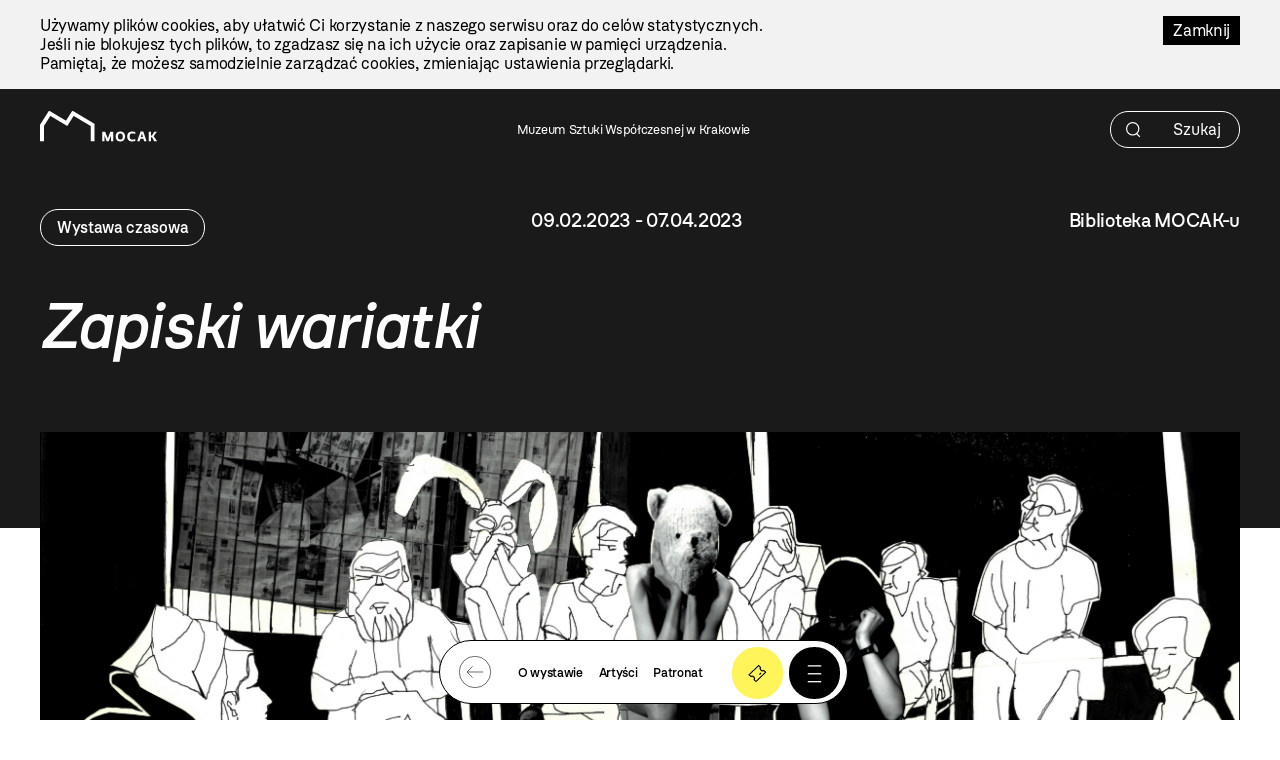

--- FILE ---
content_type: text/html; charset=utf-8
request_url: https://mocak.pl/zapiski-wariatki
body_size: 26911
content:
<!DOCTYPE html>
<html class="no-js" lang="pl">
<head>
<meta charset="utf-8" />
<meta name="csrf-param" content="authenticity_token" />
<meta name="csrf-token" content="u8_QUi-uSc3wzTaAhjXw0w_3Ju64AgEb2UO4vOQxKqSMyRA6v-5_7ULIZgnS2tAtCjPxaH3qlbcE7qC3t18fgQ" />
<meta content="" name="keywords" />
<meta content="//Zapiski wariatki// to także tytuł debiutanckiej powieści artystki (Znak, 2022). Książka ukazuje doświadczenia odnoszące się do różnych aspektów życia: bycia kobietą, artystką, osobą ze zdiagnozowaną chorobą psychiczną. Prace, które można zobaczyć w Bibliotece MOCAK-u, są ilustracjami do wybranych rozdziałów powieści." name="description" />
<meta content="width=device-width, initial-scale=1.0" name="viewport" />
<meta content="index,follow" name="robots" />
<meta content="https://mocak.pl/deklaracja-dostepnosci" name="deklaracja-dostępności" />
<meta content="2026-01-16" name="last-update" />
<meta content="/assets/site/mocak-logo-for-fb-3f5a1eeadfd67e31a614093130af9dda2d66dc2d921282ec503534431bc52278.png" property="og:image" />
<meta content="Zapiski wariatki - MOCAK" property="og:title" />
<meta content="//Zapiski wariatki// to także tytuł debiutanckiej powieści artystki (Znak, 2022). Książka ukazuje doświadczenia odnoszące się do różnych aspektów życia: bycia kobietą, artystką, osobą ze zdiagnozowaną chorobą psychiczną. Prace, które można zobaczyć w Bibliotece MOCAK-u, są ilustracjami do wybranych rozdziałów powieści." property="og:description" />
<title>Zapiski wariatki - MOCAK</title>
<link href="/assets/site/mocak-fav-ece7a312160d82bf6bcb9f677a141bf7a6ccb9e35b36ed4c7fb35aabca3be618.png" rel="icon" type="image/png" />
<link href="/favicon.ico" rel="shortcut icon" type="image/x-icon" />
<link rel="stylesheet" href="/assets/site-63f6305d5b76aa1b6766b8a8c3127cf630b5f262a926c197e48085a43f36be2c.css" media="all" />

<link rel="stylesheet" href="https://cdn.jsdelivr.net/npm/swiper@11/swiper-bundle.min.css" media="all" />
<script src="/assets/modernizr-2.5.3-625e8cc8662056d3dda53b3b894480fad4be3edc45e536691e1d34a4063714e7.js"></script>
<script src="/assets/cssua.min-3716361f769c96f76999cc81d835837fd4003ac674f1cb5104596fa686ea8e61.js"></script>
<script src="https://cdn.jsdelivr.net/npm/swiper@11/swiper-bundle.min.js"></script>
<style type="text/css">
  /*<![CDATA[*/
    #cookie-info {
      color: #000000;
      background: #F2F2F2;
    }
    #cookie-info-close {
      color: #FFFFFF;
      background: #000000;
    }
    #cookie-info p:last-child {
      margin-bottom: 0;
    }
    #cookie-info {
      display: none;
      padding: 1rem 0;
      width: 100vw;
      margin: 0 auto;
      position: relative;
      left: 50%;
      transform: translateX(-50%);
    }
    #cookie-info a {
      text-decoration: none;
    }
    #cookie-info a:hover {
      text-decoration: underline;
    }
    #cookie-info-close {
      float: right;
      display: block;
      margin: 0 0 10px 10px;
      padding: 5px 10px;
      text-decoration: none;
    }
    #cookie-info-close:hover {
      text-decoration: underline;
    }
  /*]]>*/
</style>

<script type="text/javascript">
  //<![CDATA[
    var _gaq=[['_setAccount','UA-27056951-1'],['_trackPageview']];(function(d,t){
    var g=d.createElement(t),s=d.getElementsByTagName(t)[0];
    g.async=true;g.src='//www.google-analytics.com/ga.js';s.parentNode.insertBefore(g,s)
    }(document,'script'))
  //]]>
</script>
<script src="//pro.hit.gemius.pl/gemius.js" type="text/javascript"></script>
<script type="text/javascript">
  //<![CDATA[
    !function(f,b,e,v,n,t,s){if(f.fbq)return;n=f.fbq=function(){n.callMethod?
    n.callMethod.apply(n,arguments):n.queue.push(arguments)};if(!f._fbq)f._fbq=n;
    n.push=n;n.loaded=!0;n.version='2.0';n.queue=[];t=b.createElement(e);t.async=!0;
    t.src=v;s=b.getElementsByTagName(e)[0];s.parentNode.insertBefore(t,s)}(window,
    document,'script','https://connect.facebook.net/en_US/fbevents.js');
    fbq('init', '727142423991885');
    fbq('track', "PageView");
  //]]>
</script>
<noscript>
<img height="1" src="https://www.facebook.com/tr?id=727142423991885&amp;ev=PageView&amp;noscript=1" style="display:none" width="1" />
</noscript>
<style>
#part-40106 { width: 70%; }
#part-49139 { width: 30%; }
#part-50815 { width: 50%; }
#part-93227 { width: 50%; }

</style>
</head>

<body class="default exhibition pagecolor-red" id="top">
<a class="skip-link" href="#content"><span class="translation_missing" title="translation missing: pl.Przejdź do treści">Przejdź Do Treści</span></a>
<div aria-label="Informacja o plikach cookie" id="cookie-info" role="region">
<div class="inner">
<a href="#" id="cookie-info-close">Zamknij</a>
<p>Używamy plików cookies, aby ułatwić Ci korzystanie z naszego serwisu oraz do celów statystycznych. <br />Jeśli nie blokujesz tych plików, to zgadzasz się na ich użycie oraz zapisanie w pamięci urządzenia. <br />Pamiętaj, że możesz samodzielnie zarządzać cookies, zmieniając ustawienia przeglądarki.</p>
</div>
</div>

<div id="container">
<header aria-label="Nagłówek podstrony" id="header">
<div class="inner">
<a id="logo" href="/"><img alt="Logo strony" src="/assets/site2/logo-f55ed3827b62fefcf87121186cc309aaf8caf3479e8b2f37f62feb2d545c2b0a.svg" /></a>
<p class="museum-name">Muzeum Sztuki Współczesnej w Krakowie</p>
<form class="new_search_page" id="frm-search-page" role="search" action="/search_pages" accept-charset="UTF-8" method="post"><input type="hidden" name="authenticity_token" value="60-D8Q6d_xHcPanCOxGxp20pChMM09f9eWaN92U51Cso2mjU6iH7vUpfk95CstW3su7pVDoLXHgWAMG6Rgu3gw" autocomplete="off" /><div class="term" data-role="fieldcontain"><label for="search_page_term">Term</label><span class="wrap"><input placeholder="Szukaj" title="Szukaj" aria-label="Szukaj" id="search_page_term_header" type="text" value="" name="search_page[term]" /></span></div>
<input type="submit" name="commit" value="" class="visually-hidden" aria-label="Szukaj" data-disable-with="" />
</form></div>
<!-- /inner -->
</header>
<!-- /header -->


<div class="subheader">
<section>
<nav aria-label="Menu podręczne pod nagłówkiem" class="menu-floating">
<div class="menu-bottom-wrapper with-back">
<ul class="main-menu">
<li class="back"><a class="mback" href="/wystawy">Wróć</a></li>
<li><a href="#_images-gallery--next">O wystawie</a></li><li><a href="#_box">Artyści</a></li><li><a href="#_logos-gallery">Patronat</a></li>
</ul>
</div>
<div class="circle-button-wrapper">
<a class="buy-ticket" href="https://bilety.mocak.pl/">Kup Bilet</a>
<a class="big-menu-open" role="button" aria-label="Menu" href="#"></a>
</div>
</nav>
</section>

</div>
<div id="wrapper">

<main id="content">
<div class="exhibition-title-wrapper">

<div class="exhibition-info">
<p class="character">Wystawa czasowa</p>
<p class="date">09.02.2023 - 07.04.2023</p>
<p class="place">Biblioteka MOCAK-u</p>
</div>
<h1>
<i>Zapiski wariatki</i>
</h1>

</div>
<div id="images-gallery-23796" class="cbox images-gallery"><div aria-label="Galeria typu slider - 23796" class="gallery-slider swiper-container" role="region">
<div class="swiper-wrapper">
<div aria-label="Aleksandra Młynarczyk-Gemza, //Sowy nie są tym, czym się wydają//, kolaż, rysunek, 2022" aria-roledescription="slide" class="swiper-slide" role="group">
<div class="image" data-src="https://d1uip03pwa14dd.cloudfront.net/system/images/36789/3d122b9c94_original.jpg">
<img alt="Aleksandra Młynarczyk-Gemza, //Sowy nie są tym, czym się wydają//, kolaż, rysunek, 2022" class="visually-hidden" src="https://d1uip03pwa14dd.cloudfront.net/system/images/36789/3d122b9c94_original.jpg" />
</div>
<div class="caption">Aleksandra Młynarczyk-Gemza, <i>Sowy nie są tym, czym się wydają</i>, kolaż, rysunek, 2022</div>
</div>
<div aria-label="Aleksandra Młynarczyk-Gemza, //Wariatkowo//, kolaż, rysunek, 2022" aria-roledescription="slide" class="swiper-slide" role="group">
<div class="image" data-src="https://d1uip03pwa14dd.cloudfront.net/system/images/36790/c2f482c750_original.jpg">
<img alt="Aleksandra Młynarczyk-Gemza, //Wariatkowo//, kolaż, rysunek, 2022" class="visually-hidden" src="https://d1uip03pwa14dd.cloudfront.net/system/images/36790/c2f482c750_original.jpg" />
</div>
<div class="caption">Aleksandra Młynarczyk-Gemza, <i>Wariatkowo</i>, kolaż, rysunek, 2022</div>
</div>
</div>
<div aria-label="&lt;span class=&quot;translation_missing&quot; title=&quot;translation missing: pl.Next slide&quot;&gt;Next Slide&lt;/span&gt;" class="swiper-button-next" role="button" tabindex="0"></div>
<div aria-label="&lt;span class=&quot;translation_missing&quot; title=&quot;translation missing: pl.Previous slide&quot;&gt;Previous Slide&lt;/span&gt;" class="swiper-button-prev" role="button" tabindex="0"></div>
<div class="swiper-pagination"></div>
</div>

</div>

<div id="content-columns-23798" class="cbox content-columns"><div id="part-40106" style="width: 70%;"><div id="cbox-23797" class="cbox"><p class="justify"><em>Zapiski wariatki </em>to także tytuł debiutanckiej powieści artystki (Znak, 2022). Książka ukazuje doświadczenia odnoszące się do różnych aspektów życia: bycia kobietą, artystką, osobą ze zdiagnozowaną chorobą psychiczną. Ta bardzo prywatna i poruszająca historia to manifest wiary w sztukę, która pozwala dotknąć granic tożsamości i zbliżyć się do Innego, także tego w nas samych. <em> </em></p>
<p class="justify">Aleksandra Młynarczyk-Gemza jest artystką multimedialną, fotografką i performerką. Prace, które można zobaczyć w Bibliotece MOCAK-u, są ilustracjami do wybranych rozdziałów powieści <em>Zapiski wariatki.</em></p>
<p class="justify">Wernisaż rozpocznie o godzinie 18 czytanie performatywne fragmentów książki przez artystkę w sali audiowizualnej MOCAK-u.</p>
<p class="justify"><strong><span id="OBJ_PREFIX_DWT928_com_zimbra_url" class="Object"><span id="OBJ_PREFIX_DWT951_com_zimbra_url" class="Object"><a rel="nofollow noopener noreferrer" href="https://www.mocak.pl/o-bibliotece" target="_blank">Wystawa będzie czynna w godzinach otwarcia Biblioteki &gt;&gt;</a></span></span></strong></p>
</div><div id="logos-gallery-23801" class="cbox logos-gallery"><span>Mecenas Muzeum</span>
<ul class="logos-classic" data-size="1">
<li>
<a rel="external" href="https://oknoplast.com.pl/"><img alt="OKNOPLAST PL1" height="120" src="https://d1uip03pwa14dd.cloudfront.net/system/images/36262/809154d7af_logo2.jpg" /></a>
</li>
</ul>

</div>

</div><div id="part-49139" style="width: 30%;"><div id="mocak-exhibition-sidebar-23799" class="cbox mocak-exhibition-sidebar"><div class="box">
<div class="exhibition-advanced-info">
<dl class="curator-list">
<dt>Kuratorka:</dt>
<dd>Magdalena Mazik</dd>
</dl>
<dl class="premiere-at">
<dt>Wernisaż:</dt>
<dd>
09.02.2023
 godz. 18
</dd>
</dl>
</div>
<div class="mocak-home-artist-list">
<h2>Artystka</h2>
<div class="items">
<div class="item">
<span>Aleksandra Młynarczyk-Gemza</span>
</div>
</div>
</div>
</div>
<div class="mocak-home-news publications">
<div aria-label="Powiązane aktualności" aria-roledescription="carousel" class="swiper-container" role="region">
<h2>Powiązane aktualności</h2>
<div aria-live="polite" class="swiper-wrapper" id="swiper-wrapper-23799">
<div aria-label="//Sztuka opowieści//. Dyskutujemy o //Zapiskach wariatki// Aleksandry Młynarczyk-Gemzy (slajd 1 z 3)" aria-roledescription="slide" class="home_calendar_news swiper-slide" role="group">
<a aria-label="//Sztuka opowieści//. Dyskutujemy o //Zapiskach wariatki// Aleksandry Młynarczyk-Gemzy" class="slide-link-wrapper" href="/sztuka-opowiesci-dyskutujemy-o-zapiskach-wariatki-aleksandry-mlynarczyk-gemzy">
<div class="image" data-src="https://d1uip03pwa14dd.cloudfront.net/system/images/36795/b487519bdf_large.jpg">
<img alt="" class="visually-hidden" src="https://d1uip03pwa14dd.cloudfront.net/system/images/36795/b487519bdf_large.jpg" />
</div>
<div class="date">25.01.2023</div>
<h3><i>Sztuka opowieści</i>. Dyskutujemy o <i>Zapiskach wariatki</i> Aleksandry Młynarczyk-Gemzy</h3>
<p>W sobotę, 11 lutego, o godzinie 18 MOCAK oraz Katedra Krytyki Współczesnej Wydziału Polonistyki Uniwersytetu Jagiellońskiego zapraszają do rozmowy o <i>Zapiskach wariatki</i> Aleksandry Młynarczyk-Gemzy.</p>
</a>
</div>
<div aria-label="//Zapiski wariatki// – otwarcie wystawy i czytanie performatywne fragmentów książki (slajd 2 z 3)" aria-roledescription="slide" class="home_calendar_news swiper-slide" role="group">
<a aria-label="//Zapiski wariatki// – otwarcie wystawy i czytanie performatywne fragmentów książki" class="slide-link-wrapper" href="/zapiski-wariatki-otwarcie-wystawy-i-czytanie-performatywne-fragmentow-ksiazki">
<div class="image" data-src="https://d1uip03pwa14dd.cloudfront.net/system/images/36798/8605ab3c73_large.jpg">
<img alt="Aleksandra Młynarczyk-Gemza, //Wariatkowo//, kolaż, rysunek, 2022" class="visually-hidden" src="https://d1uip03pwa14dd.cloudfront.net/system/images/36798/8605ab3c73_large.jpg" />
</div>
<div class="date">26.01.2023</div>
<h3><i>Zapiski wariatki</i> – otwarcie wystawy i czytanie performatywne fragmentów książki</h3>
<p>W czwartek, 9 lutego, godzinie 18 zapraszamy na otwarcie wystawy Aleksandry Młynarczyk-Gemzy <i>Zapiski wariatki</i>. Wernisaż rozpocznie o godzinie 18 w sali audiowizualnej MOCAK-u czytanie performatywne przez artystkę fragmentów jej książki o tym samym tytule.</p>
</a>
</div>
<div aria-label="//Spacerówka//. Zwiedzanie wystawy //Zapiski wariatki// oraz Kolekcji wokół MOCAK-u dla opiekunów najmłodszych dzieci (slajd 3 z 3)" aria-roledescription="slide" class="home_calendar_news swiper-slide" role="group">
<a aria-label="//Spacerówka//. Zwiedzanie wystawy //Zapiski wariatki// oraz Kolekcji wokół MOCAK-u dla opiekunów najmłodszych dzieci" class="slide-link-wrapper" href="/spacerowka-zwiedzanie-wystawy-zapiski-wariatki-oraz-kolekcji-wokol-mocak-u-dla-opiekunow-najmlodszych-dzieci">
<div class="image" data-src="https://d1uip03pwa14dd.cloudfront.net/system/images/37011/fedc8fb9ed_large.jpg">
<img alt="Fot. Dział Wiedzy o Sztuce" class="visually-hidden" src="https://d1uip03pwa14dd.cloudfront.net/system/images/37011/fedc8fb9ed_large.jpg" />
</div>
<div class="date">11.03.2023</div>
<h3><i>Spacerówka</i>. Zwiedzanie wystawy <i>Zapiski wariatki</i> oraz Kolekcji wokół MOCAK-u dla opiekunów najmłodszych dzieci</h3>
<p>W środę, 22 marca, o godzinie 11.15 w kameralnej grupie przyjrzymy się pracom składającym się na Kolekcję wokół MOCAK-u, a także zwiedzimy wspólnie wystawę <i>Zapiski wariatki</i> Aleksandry Młynarczyk-Gemzy.</p>
</a>
</div>
</div>
</div>
</div>
</div>

</div></div>

<div id="content-columns-23803" class="cbox content-columns"><div id="part-50815" style="width: 50%;"><div id="logos-gallery-23800" class="cbox logos-gallery"><span>Partner MOCAK-u</span>
<ul class="logos-classic" data-size="1">
<li>
<a rel="external" href="http://www.mpk.krakow.pl/"><img alt="MPK S.A. w Krakowie1" height="120" src="https://d1uip03pwa14dd.cloudfront.net/system/images/1439/07c57a88c9_logo2.jpg" /></a>
</li>
</ul>

</div>

</div><div id="part-93227" style="width: 50%;"><div id="logos-gallery-23802" class="cbox logos-gallery"><span>Patron Galerii Re</span>
<ul class="logos-classic" data-size="1">
<li>
<a rel="external" href="http://www.re-bau.com/"><img alt="RE-Bau1" height="120" src="https://d1uip03pwa14dd.cloudfront.net/system/images/4034/addd913b4e_logo2.jpg" /></a>
</li>
</ul>

</div>

</div></div>

<div id="logos-gallery-23804" class="cbox logos-gallery"><span>Patroni medialni</span>
<ul class="logos-classic" data-size="5">
<li>
<a rel="external" href="https://www.rmfclassic.pl/"><img alt="RMF Classic1" height="120" src="https://d1uip03pwa14dd.cloudfront.net/system/images/34978/5d368adf3f_logo2.png" /></a>
</li>
<li>
<a rel="external" href="http://tvpkultura.tvp.pl/"><img alt="TVP Kultura2" height="120" src="https://d1uip03pwa14dd.cloudfront.net/system/images/14227/d2bbd3a66f_logo2.jpg" /></a>
</li>
<li>
<a rel="external" href="http://karnet.krakow.pl/"><img alt="Karnet3" height="120" src="https://d1uip03pwa14dd.cloudfront.net/system/images/32669/34ebc777ef_logo2.jpg" /></a>
</li>
<li>
<a rel="external" href="https://www.inyourpocket.com/krakow"><img alt="082f6e0d09.jpg - 26711" height="120" src="https://d1uip03pwa14dd.cloudfront.net/system/images/26711/082f6e0d09_logo2.jpg" /></a>
</li>
<li>
<a rel="external" href="https://artinfo.pl/"><img alt="ArtInfo.pl5" height="120" src="https://d1uip03pwa14dd.cloudfront.net/system/images/36063/a42cae71ed_logo2.jpg" /></a>
</li>
</ul>

</div>

<nav class="pages">
<a class="next_page" href="/reporter-wojenny-max-levin">Następna wystawa</a>
<a class="prev_page" href="/dzialania-w-naturze">Poprzednia wystawa</a>
</nav>

</main>

</div>
<!-- /wrapper -->
<footer class="content-info" id="footer" role="contentinfo">
<div class="inner">
<a id="logo-footer" href="/"><img alt="MOCAK, strona główna" src="/assets/site2/logo_big_white-90bf34a1b74748218592df0e01c3c5106923386390b5a897aa13a2134cd9feb7.svg" />
</a><div class="footer-menu-wrapper">
<nav aria-label="Główne menu stopki">
<ul id="bottom-menu"><li><a href="/o-muzeum">O Muzeum</a>
<ul><li><a href="/historia">Historia i misja</a></li><li><a href="/przestrzen-mocak-u">Architektura</a></li><li><a href="/zespol">Zespół</a></li><li><a href="/praca-staze">Praca i staże</a></li></ul></li><li><a href="/zwiedzanie">Zaplanuj wizytę</a>
<ul><li><a href="/bilety">Kup bilet</a></li><li><a href="/godziny-otwarcia">Godziny otwarcia</a></li><li><a href="/plan-muzeum">Plan muzeum</a></li><li><a href="/oprowadzenia">Oprowadzenia</a></li><li><a href="/informacje-praktyczne">Informacje praktyczne</a></li><li><a href="/dostepnosc">Dostępność</a></li><li><a href="/regulamin-zwiedzania-muzeum">Regulamin zwiedzania Muzeum</a></li><li><a href="/mapa-dojazdu-zwi">Jak dojechać</a></li></ul></li><li><a href="/wystawy">Wystawy</a>
<ul><li><a href="/wystawy#exhibition-temporary">Wystawy czasowe</a></li><li><a href="/wystawy#exhibition-permanent">Wystawy stałe</a></li><li><a href="/wystawy#exhibition-archive">Archiwum</a></li><li><a href="/wystawy#exhibition-project">Projekty</a></li></ul></li><li><a href="/zalozenia-kolekcji#">Kolekcja</a>
<ul><li><a href="/zalozenia-kolekcji">Założenia kolekcji</a></li><li><a href="/artysci-kolekcja">Artyści</a></li><li><a href="/filmy">Filmy</a></li></ul></li><li><a href="/edukacja">Edukacja</a>
<ul><li><a href="/oferta-dla-dzieci-i-rodzin">Dzieci i rodziny</a></li><li><a href="/mlodziez-i-dorosli">Młodzież i dorośli</a></li></ul></li><li><a href="/archiwum">Archiwum</a></li></ul>
</nav>
<nav aria-label="Menu dodatkowe">
<ul id="rightside-menu"><li><a href="/aktualnosci">Aktualności</a></li><li><a href="/biblioteka">Biblioteka</a></li><li><a href="/kontakt">Kontakt</a></li><li><a href="/wydawnictwo">Wydawnictwo</a></li><li><a href="https://www.mocak.pl/partnerzy">Partnerzy </a></li></ul>
</nav>
</div>
<div class="footer-middle-wrapper">
<nav aria-label="Menu pomocnicze stopki">
<ul id="footer-menu"><li><a href="/press">Materiały prasowe</a></li><li><a href="/sitemap">Mapa serwisu</a></li><li><a href="/polityka-prywatnosci">Polityka prywatności</a></li><li><a href="https://www.mocak.pl/zamowienia-publiczne">Zamówienia publiczne</a></li><li><a href="https://www.bip.krakow.pl/?bip_id=530&amp;dok=struktura">Biuletyn informacji publicznej</a></li><li><a href="https://www.mocak.pl/deklaracja-dostepnosci">Deklaracja dostępności</a></li></ul>
</nav>
<nav aria-label="Media społecznościowe">
<ul class="social-media-links"></ul>
</nav>
</div>
<div class="footer-bottom-wrapper">
<ul id="financed">
<li class="krakow">
<a target="_blank" rel="noopener noreferrer" href="https://www.krakow.pl/">Kraków
<span class="visually-hidden">(otwiera się w nowej karcie)</span>
</a></li>
<li class="bip">
<a target="_blank" rel="noopener noreferrer" href="http://www.bip.krakow.pl/?bip_id=530">BIP
<span class="visually-hidden">(otwiera się w nowej karcie)</span>
</a></li>
</ul>
<div class="bottom-row-wrapper">
<div class="copyright">
Wszystkie prawa zastrzeżone &copy;
<b>MOCAK</b>
2011-2026
</div>
<div class="financed-text">
MUZEUM SZTUKI WSPÓŁCZESNEJ W KRAKOWIE MOCAK – INSTYTUCJA KULTURY MIASTA KRAKOWA
</div>
<div class="design">
projekt, wykonanie i utrzymanie:
<a aria-label="Bonjour.pl - Tworzenie aplikacji mobilnych i serwisów internetowych" href="http://bonjour.pl">Bonjour.pl</a>
</div>
</div>
</div>
</div>
</footer>

<section>
<header id="menu-main-big">
<div class="inner">
<div class="section-wrapper">
<div class="menu-top-wrapper">
<div class="logotype-wrapper">
<a target="blank" href="https://www.krakow.pl"><img alt="Logo krakow.pl" src="/assets/site2/logo_krakow_white-3dd9aa6011ac89d05a4c7bda650227b39483973999b2e6b762bf620a243e2cc3.svg" /></a>
</div>
<div class="page-info">

</div>
<div class="menu-top-accessibility">
<ul class="menu2">
<li class="contrast">
<a class="dark-mode" alt="Zmiana kontrastu strony na ciemny" href="#">Kontrast</a>
</li>
<li class="font-size">
<a class="normal-font" href="#">Normalna czcionka</a>
<a class="bigger-font" href="#">Większa czcionka</a>
</li>
<li class="piktogram">
<a class="mig-mode" alt="Aplikacja tłumacza migowego" href="https://pzgomaz.com/announcement?customer=mocak">Język migowy</a>
</li>
<li>
<a class="accessibility" href="/dostepnosc">Dostępność</a>
</li>
</ul>
<span class="languages">
<ul class="lang">
<li class="active">
<a href="//mocak.pl/">PL</a>
</li>
<li>
<a href="//en.mocak.pl/">EN</a>
</li>
</ul>
</span>
</div>
</div>
<div class="circle-button-wrapper">
<a class="buy-ticket" href="https://bilety.mocak.pl/">Kup Bilet</a>
<a class="big-menu-close" title="Menu" href="#"></a>
</div>
<a class="logo-big" href="/"><img alt="Logo mocak.pl" src="/assets/site2/logo_pl_white-5a37cabe8f47a14983141f9dfd47d3e54bad48f31953a4c619e914bf5359e647.svg" /></a>
</div>
<div class="menu-bottom-wrapper">
<ul class="main-menu"><li class="black"><a href="/o-muzeum">O muzeum</a></li><li><a href="/zwiedzanie">Zaplanuj wizytę</a></li><li class="red"><a href="/wystawy">Wystawy</a></li><li><a href="/kolekcja">Kolekcja</a></li><li><a href="/archiwum">Archiwum</a></li><li class="hidden"><a href="/edukacja">Edukacja</a></li><li><a href="/bookstore">Bookstore</a></li><li><a href="/edukacja">Edukacja</a></li><li><a href="/kontakt">Kontakt</a></li></ul>
<ul class="rightside"><li><a href="/aktualnosci">Aktualności</a></li><li><a href="/biblioteka">Biblioteka</a></li><li><a href="/kontakt">Kontakt</a></li><li><a href="/wydawnictwo">Wydawnictwo</a></li><li><a href="https://www.mocak.pl/partnerzy">Partnerzy </a></li></ul>
</div>
</div>
<div class="footer-menu-main-big inner">
<p class="open-days-hours">Otwarte wtorek-niedziela, 11:00-19:00</p>
<p class="address">ul. Lipowa 4, Kraków</p>
<ul class="social-media-links"></ul>
</div>
</header>
</section>

<section>
<header id="search-big">
<div class="inner">
<div class="section-wrapper">
<div class="menu-top-wrapper">
<div class="logotype-wrapper">
<a target="blank" href="https://www.krakow.pl"><img alt="Logo krakow.pl" src="/assets/site2/logo_krakow_white-3dd9aa6011ac89d05a4c7bda650227b39483973999b2e6b762bf620a243e2cc3.svg" /></a>
</div>
<a class="search-big-close" title="Zamknij wyszukiwanie" href="#"></a>
</div>
<a id="logo-big" href="/"><img alt="Logo strony" src="/assets/site2/logo_pl_white-5a37cabe8f47a14983141f9dfd47d3e54bad48f31953a4c619e914bf5359e647.svg" /></a>
</div>
<form class="new_search_page" id="frm-search-page-big" action="/search_pages" accept-charset="UTF-8" method="post"><input type="hidden" name="authenticity_token" value="ITf1H9N0N8ZIa-W0fzOSnMLIlu8SN29VW9nLD4kch8nioh46N8gzat4J36gGkPaMHQ91qCTv5NA0v4dCqi7kYQ" autocomplete="off" /><div class="term" data-role="fieldcontain"><label for="search_page_term">Szukaj</label><span class="wrap"><input placeholder="Szukaj" value="" title="Szukaj" type="text" name="search_page[term]" id="search_page_term" /></span></div>
<input type="submit" name="commit" value="Szukaj" data-disable-with="Szukaj" />
</form></div>
</header>
</section>

<div class="mf">
<section>
<nav aria-label="Menu podręczne" class="menu-floating">
<div class="menu-bottom-wrapper with-back">
<ul class="main-menu">
<li class="back"><a class="mback" href="/wystawy">Wróć</a></li>
<li><a href="#_images-gallery--next">O wystawie</a></li><li><a href="#_box">Artyści</a></li><li><a href="#_logos-gallery">Patronat</a></li>
</ul>
</div>
<div class="circle-button-wrapper">
<a class="buy-ticket" href="https://bilety.mocak.pl/">Kup Bilet</a>
<a class="big-menu-open" role="button" aria-label="Menu" href="#"></a>
</div>
</nav>
</section>

</div>
</div>
<!-- /container -->
<script src="//ajax.googleapis.com/ajax/libs/jquery/1.8.2/jquery.min.js"></script>
<script src="//ajax.googleapis.com/ajax/libs/jqueryui/1.8.23/jquery-ui.min.js"></script>
<script src="/assets/site-6b7d5b519abbfacdd484e5dc3e330235b9076b7178c97c471d25825eb466d8d1.js"></script>
<script src="/javascripts/plugin.js?1768579657"></script>
<script type="text/javascript">
  //<![CDATA[
    $(document).on('click', '.languages--button', function(){
      $('.languages--button').toggleClass('open');
    });
  //]]>
</script>

<script type="text/javascript">
  //<![CDATA[
    var google_conversion_id = 992945653;
    var google_custom_params = window.google_tag_params;
    var google_remarketing_only = true;
  //]]>
</script>
<script src="//www.googleadservices.com/pagead/conversion.js" type="text/javascript"></script>
<noscript>
<div style="display:inline;">
<img alt="" height="1" src="//googleads.g.doubleclick.net/pagead/viewthroughconversion/992945653/?value=0&amp;guid=ON&amp;script=0" style="border-style:none;" width="1" />
</div>
</noscript>
<script type="text/javascript">
  //<![CDATA[
    (function(i,s,o,g,r,a,m){i['GoogleAnalyticsObject']=r;i[r]=i[r]||function(){
    (i[r].q=i[r].q||[]).push(arguments)},i[r].l=1*new Date();a=s.createElement(o),
    m=s.getElementsByTagName(o)[0];a.async=1;a.src=g;m.parentNode.insertBefore(a,m)
    })(window,document,'script','//www.google-analytics.com/analytics.js','ga');
    ga('create', 'UA-44654157-11', 'mocak.pl');
    ga('send', 'pageview');
  //]]>
</script>
<script type="text/javascript">
  //<![CDATA[
    setTimeout('_gaq.push([\'_trackEvent\', \'NoBounce\', \'Over 15 seconds\'])',15000);
  //]]>
</script>
<script type="text/javascript">
  //<![CDATA[
    document.addEventListener('DOMContentLoaded', function() {
      var gemiusFrame = document.querySelector('iframe[id^="gemius_hcconn"]');
      
      if (gemiusFrame) {
        gemiusFrame.setAttribute('aria-hidden', 'true');
        gemiusFrame.setAttribute('title', 'Skrypt analityczny');
      }
    });
  //]]>
</script>


</body>
</html>


--- FILE ---
content_type: image/svg+xml
request_url: https://mocak.pl/assets/site2/icon_arrow_right_white-1985e87a8b5fbba815edc59fd18414c9746a7eab284c56757e14ee3301c8e20b.svg
body_size: 200
content:
<svg width="77" height="32" viewBox="0 0 77 32" fill="none" xmlns="http://www.w3.org/2000/svg">
<path d="M0 16.0269H75.477" stroke="white" stroke-width="1.5"/>
<path d="M60.4194 0.994641L75.4248 16L60.4194 31.0054" stroke="white" stroke-width="1.5"/>
</svg>


--- FILE ---
content_type: image/svg+xml
request_url: https://mocak.pl/assets/site2/icon_font_size_white-3931a29fa4632a246ba725cf8d0c17ffb90081f5b646286323f2a4891c7017c9.svg
body_size: 333
content:
<svg width="10" height="16" viewBox="0 0 10 16" fill="none" xmlns="http://www.w3.org/2000/svg">
<!-- <path d="M10.0518 15.3499V15.1399L15.0708 0.649902H18.0948L23.1138 15.1399V15.3499H20.8038L19.6278 11.9059H13.5168L12.3408 15.3499H10.0518ZM14.2518 9.7009H18.8718L16.5618 2.9389L14.2518 9.7009Z" fill="white"/> -->
<path d="M0 15.3501V15.2001L3.585 4.8501H5.745L9.33 15.2001V15.3501H7.68L6.84 12.8901H2.475L1.635 15.3501H0ZM3 11.3151H6.3L4.65 6.4851L3 11.3151Z" fill="white"/>
</svg>


--- FILE ---
content_type: text/javascript; charset=utf-8
request_url: https://mocak.pl/javascripts/plugin.js?1768579657
body_size: 319515
content:
/* generated at: pia, 16 sty 2026 16:07:38 +0000 */
(function() {
  $("#frm-contact-374").live("ajax:complete", function(evt, xhr, status) {
    $(this).find("input[type=submit]").attr("disabled", null);
    if (status === "success") {
      return $(this).replaceWith(xhr.responseText);
    }
  }).live("ajax:beforeSend", function() {
    return $(this).find("input[type=submit]").attr("disabled", "disabled");
  });

}).call(this);

(function() {
  $("#frm-contact-2367").live("ajax:complete", function(evt, xhr, status) {
    $(this).find("input[type=submit]").attr("disabled", null);
    if (status === "success") {
      return $(this).replaceWith(xhr.responseText);
    }
  }).live("ajax:beforeSend", function() {
    return $(this).find("input[type=submit]").attr("disabled", "disabled");
  });

}).call(this);

(function() {
  $("#content-tabs-2238").tabs({
    selected: 0
  });

}).call(this);

(function() {
  $("#content-tabs-3956").tabs({
    selected: 0
  });

}).call(this);

(function() {
  $("#content-tabs-4777").tabs({
    selected: 0
  });

}).call(this);

(function() {
  $("#content-tabs-4897").tabs({
    selected: 0
  });

}).call(this);

(function() {
  $("#content-tabs-4902").tabs({
    selected: 0
  });

}).call(this);

(function() {
  $("#content-tabs-5134").tabs({
    selected: 0
  });

}).call(this);

(function() {
  $("#content-tabs-5151").tabs({
    selected: 0
  });

}).call(this);

(function() {
  $("#content-tabs-5154").tabs({
    selected: 0
  });

}).call(this);

(function() {
  $("#content-tabs-5197").tabs({
    selected: 0
  });

}).call(this);

(function() {
  $("#content-tabs-5198").tabs({
    selected: 0
  });

}).call(this);

(function() {
  $("#content-tabs-5464").tabs({
    selected: 0
  });

}).call(this);

(function() {
  $("#content-tabs-9665").tabs({
    selected: 0
  });

}).call(this);

(function() {
  $("#content-tabs-13388").tabs({
    selected: 0
  });

}).call(this);

(function() {
  $("#content-tabs-13410").tabs({
    selected: 0
  });

}).call(this);

(function() {
  $("#content-tabs-13425").tabs({
    selected: 0
  });

}).call(this);

(function() {
  $("#content-tabs-13461").tabs({
    selected: 0
  });

}).call(this);

(function() {
  $("#content-tabs-13474").tabs({
    selected: 0
  });

}).call(this);

(function() {
  $("#content-tabs-15063").tabs({
    selected: 0
  });

}).call(this);

(function() {
  $("#content-tabs-20585").tabs({
    selected: 0
  });

}).call(this);

(function() {
  $("#content-tabs-21303").tabs({
    selected: 0
  });

}).call(this);

(function() {
  $("#content-tabs-21361").tabs({
    selected: 0
  });

}).call(this);

(function() {
  $("#content-tabs-22510").tabs({
    selected: 0
  });

}).call(this);

(function() {
  $("#content-tabs-22725").tabs({
    selected: 0
  });

}).call(this);

(function() {
  $("#content-tabs-25907").tabs({
    selected: 0
  });

}).call(this);

(function() {
  var setRequired;

  setRequired = function() {
    $("#frm-custom_form-897").find("input[data-required='true'], textarea[data-required='true'], select[data-required='true']").each(function() {
      return $(this).closest("div[data-role=\"fieldcontain\"]").find("label").append("<span class=\"req\">*</span>");
    });
    return $("#frm-custom_form-897").find("label[data-required='true']").each(function() {
      return $(this).append("<span class=\"req\">*</span>");
    });
  };

  setRequired();

  $("#frm-custom_form-897").live("ajax:complete", function(evt, xhr, status) {
    $(this).find("input[type=submit]").attr("disabled", null);
    if (status === "success") {
      $(this).closest(".custom-form").replaceWith(xhr.responseText);
      return setRequired();
    }
  }).live("ajax:beforeSend", function() {
    return $(this).find("input[type=submit]").attr("disabled", "disabled");
  });

}).call(this);

(function() {
  var setRequired;

  setRequired = function() {
    $("#frm-custom_form-5766").find("input[data-required='true'], textarea[data-required='true'], select[data-required='true']").each(function() {
      return $(this).closest("div[data-role=\"fieldcontain\"]").find("label").append("<span class=\"req\">*</span>");
    });
    return $("#frm-custom_form-5766").find("label[data-required='true']").each(function() {
      return $(this).append("<span class=\"req\">*</span>");
    });
  };

  setRequired();

  $("#frm-custom_form-5766").live("ajax:complete", function(evt, xhr, status) {
    $(this).find("input[type=submit]").attr("disabled", null);
    if (status === "success") {
      $(this).closest(".custom-form").replaceWith(xhr.responseText);
      return setRequired();
    }
  }).live("ajax:beforeSend", function() {
    return $(this).find("input[type=submit]").attr("disabled", "disabled");
  });

}).call(this);

(function() {
  var setRequired;

  setRequired = function() {
    $("#frm-custom_form-5878").find("input[data-required='true'], textarea[data-required='true'], select[data-required='true']").each(function() {
      return $(this).closest("div[data-role=\"fieldcontain\"]").find("label").append("<span class=\"req\">*</span>");
    });
    return $("#frm-custom_form-5878").find("label[data-required='true']").each(function() {
      return $(this).append("<span class=\"req\">*</span>");
    });
  };

  setRequired();

  $("#frm-custom_form-5878").live("ajax:complete", function(evt, xhr, status) {
    $(this).find("input[type=submit]").attr("disabled", null);
    if (status === "success") {
      $(this).closest(".custom-form").replaceWith(xhr.responseText);
      return setRequired();
    }
  }).live("ajax:beforeSend", function() {
    return $(this).find("input[type=submit]").attr("disabled", "disabled");
  });

}).call(this);

(function() {
  var setRequired;

  setRequired = function() {
    $("#frm-custom_form-6224").find("input[data-required='true'], textarea[data-required='true'], select[data-required='true']").each(function() {
      return $(this).closest("div[data-role=\"fieldcontain\"]").find("label").append("<span class=\"req\">*</span>");
    });
    return $("#frm-custom_form-6224").find("label[data-required='true']").each(function() {
      return $(this).append("<span class=\"req\">*</span>");
    });
  };

  setRequired();

  $("#frm-custom_form-6224").live("ajax:complete", function(evt, xhr, status) {
    $(this).find("input[type=submit]").attr("disabled", null);
    if (status === "success") {
      $(this).closest(".custom-form").replaceWith(xhr.responseText);
      return setRequired();
    }
  }).live("ajax:beforeSend", function() {
    return $(this).find("input[type=submit]").attr("disabled", "disabled");
  });

}).call(this);

(function() {
  if ($(".files-list-audio").length === 0) {
    return;
  }

  AudioPlayer.setup("/assets/player.swf", {
    width: 390,
    initialvolume: 100,
    transparentpagebg: "yes"
  });

  $(".audio-file").each(function() {
    var audio_file_id, audio_file_title, audio_file_url;
    audio_file_id = $(this).attr("id");
    audio_file_url = $(this).find("a:first").attr("href");
    audio_file_title = $(this).find("a:first").text();
    return AudioPlayer.embed(audio_file_id, {
      soundFile: audio_file_url,
      titles: audio_file_title
    });
  });

}).call(this);

(function() {
  if ($(".files-list-audio").length === 0) {
    return;
  }

  AudioPlayer.setup("/assets/player.swf", {
    width: 390,
    initialvolume: 100,
    transparentpagebg: "yes"
  });

  $(".audio-file").each(function() {
    var audio_file_id, audio_file_title, audio_file_url;
    audio_file_id = $(this).attr("id");
    audio_file_url = $(this).find("a:first").attr("href");
    audio_file_title = $(this).find("a:first").text();
    return AudioPlayer.embed(audio_file_id, {
      soundFile: audio_file_url,
      titles: audio_file_title
    });
  });

}).call(this);

(function() {
  if ($(".files-list-audio").length === 0) {
    return;
  }

  AudioPlayer.setup("/assets/player.swf", {
    width: 390,
    initialvolume: 100,
    transparentpagebg: "yes"
  });

  $(".audio-file").each(function() {
    var audio_file_id, audio_file_title, audio_file_url;
    audio_file_id = $(this).attr("id");
    audio_file_url = $(this).find("a:first").attr("href");
    audio_file_title = $(this).find("a:first").text();
    return AudioPlayer.embed(audio_file_id, {
      soundFile: audio_file_url,
      titles: audio_file_title
    });
  });

}).call(this);

(function() {
  if ($(".files-list-audio").length === 0) {
    return;
  }

  AudioPlayer.setup("/assets/player.swf", {
    width: 390,
    initialvolume: 100,
    transparentpagebg: "yes"
  });

  $(".audio-file").each(function() {
    var audio_file_id, audio_file_title, audio_file_url;
    audio_file_id = $(this).attr("id");
    audio_file_url = $(this).find("a:first").attr("href");
    audio_file_title = $(this).find("a:first").text();
    return AudioPlayer.embed(audio_file_id, {
      soundFile: audio_file_url,
      titles: audio_file_title
    });
  });

}).call(this);

(function() {
  if ($(".files-list-audio").length === 0) {
    return;
  }

  AudioPlayer.setup("/assets/player.swf", {
    width: 390,
    initialvolume: 100,
    transparentpagebg: "yes"
  });

  $(".audio-file").each(function() {
    var audio_file_id, audio_file_title, audio_file_url;
    audio_file_id = $(this).attr("id");
    audio_file_url = $(this).find("a:first").attr("href");
    audio_file_title = $(this).find("a:first").text();
    return AudioPlayer.embed(audio_file_id, {
      soundFile: audio_file_url,
      titles: audio_file_title
    });
  });

}).call(this);

(function() {
  if ($(".files-list-audio").length === 0) {
    return;
  }

  AudioPlayer.setup("/assets/player.swf", {
    width: 390,
    initialvolume: 100,
    transparentpagebg: "yes"
  });

  $(".audio-file").each(function() {
    var audio_file_id, audio_file_title, audio_file_url;
    audio_file_id = $(this).attr("id");
    audio_file_url = $(this).find("a:first").attr("href");
    audio_file_title = $(this).find("a:first").text();
    return AudioPlayer.embed(audio_file_id, {
      soundFile: audio_file_url,
      titles: audio_file_title
    });
  });

}).call(this);

(function() {
  if ($(".files-list-video").length === 0) {
    return;
  }

  $(".flowplayer a").each(function() {
    var h, h1, video_file_id, video_file_url, w, w1;
    w1 = parseInt("640");
    h1 = parseInt("390");
    w = !isNaN(w1) ? w1 : $(this).parent().width();
    h = !isNaN(h1) ? h1 : w * 3.0 / 4.0;
    $(this).parent().css({
      "width": w + "px",
      "height": h + "px",
      "margin": "10px 0"
    });
    video_file_id = $(this).attr("id");
    video_file_url = $(this).attr("href");
    return flowplayer(video_file_id, "/assets/flowplayer-3.2.15.swf", {
      clip: {
        autoPlay: false,
        autoBuffering: true
      }
    });
  });

}).call(this);

(function() {
  var map, map_canvas, map_options, marker, position;

  if ($("#google-map-13387 .map").length === 0) {
    return;
  }

  map_canvas = $("#google-map-13387 .map").get(0);

  position = new google.maps.LatLng(50.04763265700735, 19.96134274615474);

  map_options = {
    zoom: 16,
    center: position,
    mapTypeId: 'roadmap',
    panControl: false,
    zoomControl: true,
    mapTypeControl: true,
    scaleControl: false,
    streetViewControl: false,
    overviewMapControl: false,
    scrollwheel: false
  };

  map = new google.maps.Map(map_canvas, map_options);

  marker = new google.maps.Marker({
    map: map,
    position: position
  });

}).call(this);

(function() {
  if ($(".frm-search-artist").length === 0) {
    return;
  }

  $(".frm-search-artist, .frm-search-artist ul.alpha a").live("ajax:complete", function(evt, xhr, status) {
    $("ul.artist-result").removeClass("loading");
    $(this).removeClass("waiting");
    $(this).find("input[type=submit]").attr("disabled", null);
    if (status === "success") {
      return $("ul.artist-result").replaceWith(xhr.responseText);
    }
  }).live("ajax:before", function(xhr) {
    $(this).addClass("waiting");
    return $(this).find("input[type=submit]").attr("disabled", "disabled");
  });

}).call(this);

(function() {
  if ($(".frm-search-artist").length === 0) {
    return;
  }

  $(".frm-search-artist, .frm-search-artist ul.alpha a").live("ajax:complete", function(evt, xhr, status) {
    $("ul.artist-result").removeClass("loading");
    $(this).removeClass("waiting");
    $(this).find("input[type=submit]").attr("disabled", null);
    if (status === "success") {
      return $("ul.artist-result").replaceWith(xhr.responseText);
    }
  }).live("ajax:before", function(xhr) {
    $(this).addClass("waiting");
    return $(this).find("input[type=submit]").attr("disabled", "disabled");
  });

}).call(this);

(function() {
  $("#frm-search-chronicle-3145 a.year").live("click", function() {
    $(this).closest("div").find("a.year").removeClass("active");
    $(this).addClass("active");
    $("#frm-search-chronicle-3145 #search_chronicle_year").val($(this).text());
    $("#frm-search-chronicle-3145").submit();
    return false;
  });

  $("#frm-search-chronicle-3145 select").live("change", function() {
    $("#frm-search-chronicle-3145").submit();
    return false;
  });

  $("#frm-search-chronicle-3145").live("ajax:complete", function(evt, xhr, status) {
    if (status === "success") {
      return $("#chronicle-items-3145").html(xhr.responseText);
    }
  });

}).call(this);

(function() {
  $("#mocak-collection-list-418 .frm-search-collection").live("ajax:complete", function(evt, xhr, status) {
    $(this).removeClass("waiting");
    $(this).find("input[type=submit]").attr("disabled", null);
    if (status === "success") {
      return $("#mocak-collection-list-418 .collection-results").html(xhr.responseText);
    }
  }).live("ajax:before", function(xhr) {
    $(this).addClass("waiting");
    return $(this).find("input[type=submit]").attr("disabled", "disabled");
  });

}).call(this);

(function() {
  $("#mocak-collection-list-421 .frm-search-collection").live("ajax:complete", function(evt, xhr, status) {
    $(this).removeClass("waiting");
    $(this).find("input[type=submit]").attr("disabled", null);
    if (status === "success") {
      return $("#mocak-collection-list-421 .collection-results").html(xhr.responseText);
    }
  }).live("ajax:before", function(xhr) {
    $(this).addClass("waiting");
    return $(this).find("input[type=submit]").attr("disabled", "disabled");
  });

}).call(this);

(function() {
  $("#mocak-collection-list-422 .frm-search-collection").live("ajax:complete", function(evt, xhr, status) {
    $(this).removeClass("waiting");
    $(this).find("input[type=submit]").attr("disabled", null);
    if (status === "success") {
      return $("#mocak-collection-list-422 .collection-results").html(xhr.responseText);
    }
  }).live("ajax:before", function(xhr) {
    $(this).addClass("waiting");
    return $(this).find("input[type=submit]").attr("disabled", "disabled");
  });

}).call(this);

(function() {
  $("#mocak-collection-list-423 .frm-search-collection").live("ajax:complete", function(evt, xhr, status) {
    $(this).removeClass("waiting");
    $(this).find("input[type=submit]").attr("disabled", null);
    if (status === "success") {
      return $("#mocak-collection-list-423 .collection-results").html(xhr.responseText);
    }
  }).live("ajax:before", function(xhr) {
    $(this).addClass("waiting");
    return $(this).find("input[type=submit]").attr("disabled", "disabled");
  });

}).call(this);

(function() {
  $("#mocak-collection-list-424 .frm-search-collection").live("ajax:complete", function(evt, xhr, status) {
    $(this).removeClass("waiting");
    $(this).find("input[type=submit]").attr("disabled", null);
    if (status === "success") {
      return $("#mocak-collection-list-424 .collection-results").html(xhr.responseText);
    }
  }).live("ajax:before", function(xhr) {
    $(this).addClass("waiting");
    return $(this).find("input[type=submit]").attr("disabled", "disabled");
  });

}).call(this);

(function() {
  $("#mocak-collection-list-425 .frm-search-collection").live("ajax:complete", function(evt, xhr, status) {
    $(this).removeClass("waiting");
    $(this).find("input[type=submit]").attr("disabled", null);
    if (status === "success") {
      return $("#mocak-collection-list-425 .collection-results").html(xhr.responseText);
    }
  }).live("ajax:before", function(xhr) {
    $(this).addClass("waiting");
    return $(this).find("input[type=submit]").attr("disabled", "disabled");
  });

}).call(this);

(function() {
  $("#mocak-collection-list-426 .frm-search-collection").live("ajax:complete", function(evt, xhr, status) {
    $(this).removeClass("waiting");
    $(this).find("input[type=submit]").attr("disabled", null);
    if (status === "success") {
      return $("#mocak-collection-list-426 .collection-results").html(xhr.responseText);
    }
  }).live("ajax:before", function(xhr) {
    $(this).addClass("waiting");
    return $(this).find("input[type=submit]").attr("disabled", "disabled");
  });

}).call(this);

(function() {
  $("#mocak-collection-list-427 .frm-search-collection").live("ajax:complete", function(evt, xhr, status) {
    $(this).removeClass("waiting");
    $(this).find("input[type=submit]").attr("disabled", null);
    if (status === "success") {
      return $("#mocak-collection-list-427 .collection-results").html(xhr.responseText);
    }
  }).live("ajax:before", function(xhr) {
    $(this).addClass("waiting");
    return $(this).find("input[type=submit]").attr("disabled", "disabled");
  });

}).call(this);

(function() {
  $("#mocak-collection-list-428 .frm-search-collection").live("ajax:complete", function(evt, xhr, status) {
    $(this).removeClass("waiting");
    $(this).find("input[type=submit]").attr("disabled", null);
    if (status === "success") {
      return $("#mocak-collection-list-428 .collection-results").html(xhr.responseText);
    }
  }).live("ajax:before", function(xhr) {
    $(this).addClass("waiting");
    return $(this).find("input[type=submit]").attr("disabled", "disabled");
  });

}).call(this);

(function() {
  $("#mocak-collection-list-429 .frm-search-collection").live("ajax:complete", function(evt, xhr, status) {
    $(this).removeClass("waiting");
    $(this).find("input[type=submit]").attr("disabled", null);
    if (status === "success") {
      return $("#mocak-collection-list-429 .collection-results").html(xhr.responseText);
    }
  }).live("ajax:before", function(xhr) {
    $(this).addClass("waiting");
    return $(this).find("input[type=submit]").attr("disabled", "disabled");
  });

}).call(this);

(function() {
  $("#mocak-collection-list-430 .frm-search-collection").live("ajax:complete", function(evt, xhr, status) {
    $(this).removeClass("waiting");
    $(this).find("input[type=submit]").attr("disabled", null);
    if (status === "success") {
      return $("#mocak-collection-list-430 .collection-results").html(xhr.responseText);
    }
  }).live("ajax:before", function(xhr) {
    $(this).addClass("waiting");
    return $(this).find("input[type=submit]").attr("disabled", "disabled");
  });

}).call(this);

(function() {
  $("#mocak-collection-list-431 .frm-search-collection").live("ajax:complete", function(evt, xhr, status) {
    $(this).removeClass("waiting");
    $(this).find("input[type=submit]").attr("disabled", null);
    if (status === "success") {
      return $("#mocak-collection-list-431 .collection-results").html(xhr.responseText);
    }
  }).live("ajax:before", function(xhr) {
    $(this).addClass("waiting");
    return $(this).find("input[type=submit]").attr("disabled", "disabled");
  });

}).call(this);

(function() {
  $("#mocak-collection-list-432 .frm-search-collection").live("ajax:complete", function(evt, xhr, status) {
    $(this).removeClass("waiting");
    $(this).find("input[type=submit]").attr("disabled", null);
    if (status === "success") {
      return $("#mocak-collection-list-432 .collection-results").html(xhr.responseText);
    }
  }).live("ajax:before", function(xhr) {
    $(this).addClass("waiting");
    return $(this).find("input[type=submit]").attr("disabled", "disabled");
  });

}).call(this);

(function() {
  $("#mocak-collection-list-433 .frm-search-collection").live("ajax:complete", function(evt, xhr, status) {
    $(this).removeClass("waiting");
    $(this).find("input[type=submit]").attr("disabled", null);
    if (status === "success") {
      return $("#mocak-collection-list-433 .collection-results").html(xhr.responseText);
    }
  }).live("ajax:before", function(xhr) {
    $(this).addClass("waiting");
    return $(this).find("input[type=submit]").attr("disabled", "disabled");
  });

}).call(this);

(function() {
  $("#mocak-collection-list-434 .frm-search-collection").live("ajax:complete", function(evt, xhr, status) {
    $(this).removeClass("waiting");
    $(this).find("input[type=submit]").attr("disabled", null);
    if (status === "success") {
      return $("#mocak-collection-list-434 .collection-results").html(xhr.responseText);
    }
  }).live("ajax:before", function(xhr) {
    $(this).addClass("waiting");
    return $(this).find("input[type=submit]").attr("disabled", "disabled");
  });

}).call(this);

(function() {
  $("#mocak-collection-list-435 .frm-search-collection").live("ajax:complete", function(evt, xhr, status) {
    $(this).removeClass("waiting");
    $(this).find("input[type=submit]").attr("disabled", null);
    if (status === "success") {
      return $("#mocak-collection-list-435 .collection-results").html(xhr.responseText);
    }
  }).live("ajax:before", function(xhr) {
    $(this).addClass("waiting");
    return $(this).find("input[type=submit]").attr("disabled", "disabled");
  });

}).call(this);

(function() {
  $("#mocak-collection-list-438 .frm-search-collection").live("ajax:complete", function(evt, xhr, status) {
    $(this).removeClass("waiting");
    $(this).find("input[type=submit]").attr("disabled", null);
    if (status === "success") {
      return $("#mocak-collection-list-438 .collection-results").html(xhr.responseText);
    }
  }).live("ajax:before", function(xhr) {
    $(this).addClass("waiting");
    return $(this).find("input[type=submit]").attr("disabled", "disabled");
  });

}).call(this);

(function() {
  $("#mocak-collection-list-439 .frm-search-collection").live("ajax:complete", function(evt, xhr, status) {
    $(this).removeClass("waiting");
    $(this).find("input[type=submit]").attr("disabled", null);
    if (status === "success") {
      return $("#mocak-collection-list-439 .collection-results").html(xhr.responseText);
    }
  }).live("ajax:before", function(xhr) {
    $(this).addClass("waiting");
    return $(this).find("input[type=submit]").attr("disabled", "disabled");
  });

}).call(this);

(function() {
  $("#mocak-collection-list-440 .frm-search-collection").live("ajax:complete", function(evt, xhr, status) {
    $(this).removeClass("waiting");
    $(this).find("input[type=submit]").attr("disabled", null);
    if (status === "success") {
      return $("#mocak-collection-list-440 .collection-results").html(xhr.responseText);
    }
  }).live("ajax:before", function(xhr) {
    $(this).addClass("waiting");
    return $(this).find("input[type=submit]").attr("disabled", "disabled");
  });

}).call(this);

(function() {
  $("#mocak-collection-list-441 .frm-search-collection").live("ajax:complete", function(evt, xhr, status) {
    $(this).removeClass("waiting");
    $(this).find("input[type=submit]").attr("disabled", null);
    if (status === "success") {
      return $("#mocak-collection-list-441 .collection-results").html(xhr.responseText);
    }
  }).live("ajax:before", function(xhr) {
    $(this).addClass("waiting");
    return $(this).find("input[type=submit]").attr("disabled", "disabled");
  });

}).call(this);

(function() {
  $("#mocak-collection-list-442 .frm-search-collection").live("ajax:complete", function(evt, xhr, status) {
    $(this).removeClass("waiting");
    $(this).find("input[type=submit]").attr("disabled", null);
    if (status === "success") {
      return $("#mocak-collection-list-442 .collection-results").html(xhr.responseText);
    }
  }).live("ajax:before", function(xhr) {
    $(this).addClass("waiting");
    return $(this).find("input[type=submit]").attr("disabled", "disabled");
  });

}).call(this);

(function() {
  $("#mocak-collection-list-443 .frm-search-collection").live("ajax:complete", function(evt, xhr, status) {
    $(this).removeClass("waiting");
    $(this).find("input[type=submit]").attr("disabled", null);
    if (status === "success") {
      return $("#mocak-collection-list-443 .collection-results").html(xhr.responseText);
    }
  }).live("ajax:before", function(xhr) {
    $(this).addClass("waiting");
    return $(this).find("input[type=submit]").attr("disabled", "disabled");
  });

}).call(this);

(function() {
  $("#mocak-collection-list-444 .frm-search-collection").live("ajax:complete", function(evt, xhr, status) {
    $(this).removeClass("waiting");
    $(this).find("input[type=submit]").attr("disabled", null);
    if (status === "success") {
      return $("#mocak-collection-list-444 .collection-results").html(xhr.responseText);
    }
  }).live("ajax:before", function(xhr) {
    $(this).addClass("waiting");
    return $(this).find("input[type=submit]").attr("disabled", "disabled");
  });

}).call(this);

(function() {
  $("#mocak-collection-list-445 .frm-search-collection").live("ajax:complete", function(evt, xhr, status) {
    $(this).removeClass("waiting");
    $(this).find("input[type=submit]").attr("disabled", null);
    if (status === "success") {
      return $("#mocak-collection-list-445 .collection-results").html(xhr.responseText);
    }
  }).live("ajax:before", function(xhr) {
    $(this).addClass("waiting");
    return $(this).find("input[type=submit]").attr("disabled", "disabled");
  });

}).call(this);

(function() {
  $("#mocak-collection-list-446 .frm-search-collection").live("ajax:complete", function(evt, xhr, status) {
    $(this).removeClass("waiting");
    $(this).find("input[type=submit]").attr("disabled", null);
    if (status === "success") {
      return $("#mocak-collection-list-446 .collection-results").html(xhr.responseText);
    }
  }).live("ajax:before", function(xhr) {
    $(this).addClass("waiting");
    return $(this).find("input[type=submit]").attr("disabled", "disabled");
  });

}).call(this);

(function() {
  $("#mocak-collection-list-447 .frm-search-collection").live("ajax:complete", function(evt, xhr, status) {
    $(this).removeClass("waiting");
    $(this).find("input[type=submit]").attr("disabled", null);
    if (status === "success") {
      return $("#mocak-collection-list-447 .collection-results").html(xhr.responseText);
    }
  }).live("ajax:before", function(xhr) {
    $(this).addClass("waiting");
    return $(this).find("input[type=submit]").attr("disabled", "disabled");
  });

}).call(this);

(function() {
  $("#mocak-collection-list-448 .frm-search-collection").live("ajax:complete", function(evt, xhr, status) {
    $(this).removeClass("waiting");
    $(this).find("input[type=submit]").attr("disabled", null);
    if (status === "success") {
      return $("#mocak-collection-list-448 .collection-results").html(xhr.responseText);
    }
  }).live("ajax:before", function(xhr) {
    $(this).addClass("waiting");
    return $(this).find("input[type=submit]").attr("disabled", "disabled");
  });

}).call(this);

(function() {
  $("#mocak-collection-list-449 .frm-search-collection").live("ajax:complete", function(evt, xhr, status) {
    $(this).removeClass("waiting");
    $(this).find("input[type=submit]").attr("disabled", null);
    if (status === "success") {
      return $("#mocak-collection-list-449 .collection-results").html(xhr.responseText);
    }
  }).live("ajax:before", function(xhr) {
    $(this).addClass("waiting");
    return $(this).find("input[type=submit]").attr("disabled", "disabled");
  });

}).call(this);

(function() {
  $("#mocak-collection-list-450 .frm-search-collection").live("ajax:complete", function(evt, xhr, status) {
    $(this).removeClass("waiting");
    $(this).find("input[type=submit]").attr("disabled", null);
    if (status === "success") {
      return $("#mocak-collection-list-450 .collection-results").html(xhr.responseText);
    }
  }).live("ajax:before", function(xhr) {
    $(this).addClass("waiting");
    return $(this).find("input[type=submit]").attr("disabled", "disabled");
  });

}).call(this);

(function() {
  $("#mocak-collection-list-451 .frm-search-collection").live("ajax:complete", function(evt, xhr, status) {
    $(this).removeClass("waiting");
    $(this).find("input[type=submit]").attr("disabled", null);
    if (status === "success") {
      return $("#mocak-collection-list-451 .collection-results").html(xhr.responseText);
    }
  }).live("ajax:before", function(xhr) {
    $(this).addClass("waiting");
    return $(this).find("input[type=submit]").attr("disabled", "disabled");
  });

}).call(this);

(function() {
  $("#mocak-collection-list-452 .frm-search-collection").live("ajax:complete", function(evt, xhr, status) {
    $(this).removeClass("waiting");
    $(this).find("input[type=submit]").attr("disabled", null);
    if (status === "success") {
      return $("#mocak-collection-list-452 .collection-results").html(xhr.responseText);
    }
  }).live("ajax:before", function(xhr) {
    $(this).addClass("waiting");
    return $(this).find("input[type=submit]").attr("disabled", "disabled");
  });

}).call(this);

(function() {
  $("#mocak-collection-list-453 .frm-search-collection").live("ajax:complete", function(evt, xhr, status) {
    $(this).removeClass("waiting");
    $(this).find("input[type=submit]").attr("disabled", null);
    if (status === "success") {
      return $("#mocak-collection-list-453 .collection-results").html(xhr.responseText);
    }
  }).live("ajax:before", function(xhr) {
    $(this).addClass("waiting");
    return $(this).find("input[type=submit]").attr("disabled", "disabled");
  });

}).call(this);

(function() {
  $("#mocak-collection-list-454 .frm-search-collection").live("ajax:complete", function(evt, xhr, status) {
    $(this).removeClass("waiting");
    $(this).find("input[type=submit]").attr("disabled", null);
    if (status === "success") {
      return $("#mocak-collection-list-454 .collection-results").html(xhr.responseText);
    }
  }).live("ajax:before", function(xhr) {
    $(this).addClass("waiting");
    return $(this).find("input[type=submit]").attr("disabled", "disabled");
  });

}).call(this);

(function() {
  $("#mocak-collection-list-455 .frm-search-collection").live("ajax:complete", function(evt, xhr, status) {
    $(this).removeClass("waiting");
    $(this).find("input[type=submit]").attr("disabled", null);
    if (status === "success") {
      return $("#mocak-collection-list-455 .collection-results").html(xhr.responseText);
    }
  }).live("ajax:before", function(xhr) {
    $(this).addClass("waiting");
    return $(this).find("input[type=submit]").attr("disabled", "disabled");
  });

}).call(this);

(function() {
  $("#mocak-collection-list-456 .frm-search-collection").live("ajax:complete", function(evt, xhr, status) {
    $(this).removeClass("waiting");
    $(this).find("input[type=submit]").attr("disabled", null);
    if (status === "success") {
      return $("#mocak-collection-list-456 .collection-results").html(xhr.responseText);
    }
  }).live("ajax:before", function(xhr) {
    $(this).addClass("waiting");
    return $(this).find("input[type=submit]").attr("disabled", "disabled");
  });

}).call(this);

(function() {
  $("#mocak-collection-list-457 .frm-search-collection").live("ajax:complete", function(evt, xhr, status) {
    $(this).removeClass("waiting");
    $(this).find("input[type=submit]").attr("disabled", null);
    if (status === "success") {
      return $("#mocak-collection-list-457 .collection-results").html(xhr.responseText);
    }
  }).live("ajax:before", function(xhr) {
    $(this).addClass("waiting");
    return $(this).find("input[type=submit]").attr("disabled", "disabled");
  });

}).call(this);

(function() {
  $("#mocak-collection-list-458 .frm-search-collection").live("ajax:complete", function(evt, xhr, status) {
    $(this).removeClass("waiting");
    $(this).find("input[type=submit]").attr("disabled", null);
    if (status === "success") {
      return $("#mocak-collection-list-458 .collection-results").html(xhr.responseText);
    }
  }).live("ajax:before", function(xhr) {
    $(this).addClass("waiting");
    return $(this).find("input[type=submit]").attr("disabled", "disabled");
  });

}).call(this);

(function() {
  $("#mocak-collection-list-459 .frm-search-collection").live("ajax:complete", function(evt, xhr, status) {
    $(this).removeClass("waiting");
    $(this).find("input[type=submit]").attr("disabled", null);
    if (status === "success") {
      return $("#mocak-collection-list-459 .collection-results").html(xhr.responseText);
    }
  }).live("ajax:before", function(xhr) {
    $(this).addClass("waiting");
    return $(this).find("input[type=submit]").attr("disabled", "disabled");
  });

}).call(this);

(function() {
  $("#mocak-collection-list-461 .frm-search-collection").live("ajax:complete", function(evt, xhr, status) {
    $(this).removeClass("waiting");
    $(this).find("input[type=submit]").attr("disabled", null);
    if (status === "success") {
      return $("#mocak-collection-list-461 .collection-results").html(xhr.responseText);
    }
  }).live("ajax:before", function(xhr) {
    $(this).addClass("waiting");
    return $(this).find("input[type=submit]").attr("disabled", "disabled");
  });

}).call(this);

(function() {
  $("#mocak-collection-list-462 .frm-search-collection").live("ajax:complete", function(evt, xhr, status) {
    $(this).removeClass("waiting");
    $(this).find("input[type=submit]").attr("disabled", null);
    if (status === "success") {
      return $("#mocak-collection-list-462 .collection-results").html(xhr.responseText);
    }
  }).live("ajax:before", function(xhr) {
    $(this).addClass("waiting");
    return $(this).find("input[type=submit]").attr("disabled", "disabled");
  });

}).call(this);

(function() {
  $("#mocak-collection-list-463 .frm-search-collection").live("ajax:complete", function(evt, xhr, status) {
    $(this).removeClass("waiting");
    $(this).find("input[type=submit]").attr("disabled", null);
    if (status === "success") {
      return $("#mocak-collection-list-463 .collection-results").html(xhr.responseText);
    }
  }).live("ajax:before", function(xhr) {
    $(this).addClass("waiting");
    return $(this).find("input[type=submit]").attr("disabled", "disabled");
  });

}).call(this);

(function() {
  $("#mocak-collection-list-464 .frm-search-collection").live("ajax:complete", function(evt, xhr, status) {
    $(this).removeClass("waiting");
    $(this).find("input[type=submit]").attr("disabled", null);
    if (status === "success") {
      return $("#mocak-collection-list-464 .collection-results").html(xhr.responseText);
    }
  }).live("ajax:before", function(xhr) {
    $(this).addClass("waiting");
    return $(this).find("input[type=submit]").attr("disabled", "disabled");
  });

}).call(this);

(function() {
  $("#mocak-collection-list-1234 .frm-search-collection").live("ajax:complete", function(evt, xhr, status) {
    $(this).removeClass("waiting");
    $(this).find("input[type=submit]").attr("disabled", null);
    if (status === "success") {
      return $("#mocak-collection-list-1234 .collection-results").html(xhr.responseText);
    }
  }).live("ajax:before", function(xhr) {
    $(this).addClass("waiting");
    return $(this).find("input[type=submit]").attr("disabled", "disabled");
  });

}).call(this);

(function() {
  $("#mocak-collection-list-1236 .frm-search-collection").live("ajax:complete", function(evt, xhr, status) {
    $(this).removeClass("waiting");
    $(this).find("input[type=submit]").attr("disabled", null);
    if (status === "success") {
      return $("#mocak-collection-list-1236 .collection-results").html(xhr.responseText);
    }
  }).live("ajax:before", function(xhr) {
    $(this).addClass("waiting");
    return $(this).find("input[type=submit]").attr("disabled", "disabled");
  });

}).call(this);

(function() {
  $("#mocak-collection-list-1238 .frm-search-collection").live("ajax:complete", function(evt, xhr, status) {
    $(this).removeClass("waiting");
    $(this).find("input[type=submit]").attr("disabled", null);
    if (status === "success") {
      return $("#mocak-collection-list-1238 .collection-results").html(xhr.responseText);
    }
  }).live("ajax:before", function(xhr) {
    $(this).addClass("waiting");
    return $(this).find("input[type=submit]").attr("disabled", "disabled");
  });

}).call(this);

(function() {
  $("#mocak-collection-list-1240 .frm-search-collection").live("ajax:complete", function(evt, xhr, status) {
    $(this).removeClass("waiting");
    $(this).find("input[type=submit]").attr("disabled", null);
    if (status === "success") {
      return $("#mocak-collection-list-1240 .collection-results").html(xhr.responseText);
    }
  }).live("ajax:before", function(xhr) {
    $(this).addClass("waiting");
    return $(this).find("input[type=submit]").attr("disabled", "disabled");
  });

}).call(this);

(function() {
  $("#mocak-collection-list-1244 .frm-search-collection").live("ajax:complete", function(evt, xhr, status) {
    $(this).removeClass("waiting");
    $(this).find("input[type=submit]").attr("disabled", null);
    if (status === "success") {
      return $("#mocak-collection-list-1244 .collection-results").html(xhr.responseText);
    }
  }).live("ajax:before", function(xhr) {
    $(this).addClass("waiting");
    return $(this).find("input[type=submit]").attr("disabled", "disabled");
  });

}).call(this);

(function() {
  $("#mocak-collection-list-1246 .frm-search-collection").live("ajax:complete", function(evt, xhr, status) {
    $(this).removeClass("waiting");
    $(this).find("input[type=submit]").attr("disabled", null);
    if (status === "success") {
      return $("#mocak-collection-list-1246 .collection-results").html(xhr.responseText);
    }
  }).live("ajax:before", function(xhr) {
    $(this).addClass("waiting");
    return $(this).find("input[type=submit]").attr("disabled", "disabled");
  });

}).call(this);

(function() {
  $("#mocak-collection-list-1248 .frm-search-collection").live("ajax:complete", function(evt, xhr, status) {
    $(this).removeClass("waiting");
    $(this).find("input[type=submit]").attr("disabled", null);
    if (status === "success") {
      return $("#mocak-collection-list-1248 .collection-results").html(xhr.responseText);
    }
  }).live("ajax:before", function(xhr) {
    $(this).addClass("waiting");
    return $(this).find("input[type=submit]").attr("disabled", "disabled");
  });

}).call(this);

(function() {
  $("#mocak-collection-list-1252 .frm-search-collection").live("ajax:complete", function(evt, xhr, status) {
    $(this).removeClass("waiting");
    $(this).find("input[type=submit]").attr("disabled", null);
    if (status === "success") {
      return $("#mocak-collection-list-1252 .collection-results").html(xhr.responseText);
    }
  }).live("ajax:before", function(xhr) {
    $(this).addClass("waiting");
    return $(this).find("input[type=submit]").attr("disabled", "disabled");
  });

}).call(this);

(function() {
  $("#mocak-collection-list-1254 .frm-search-collection").live("ajax:complete", function(evt, xhr, status) {
    $(this).removeClass("waiting");
    $(this).find("input[type=submit]").attr("disabled", null);
    if (status === "success") {
      return $("#mocak-collection-list-1254 .collection-results").html(xhr.responseText);
    }
  }).live("ajax:before", function(xhr) {
    $(this).addClass("waiting");
    return $(this).find("input[type=submit]").attr("disabled", "disabled");
  });

}).call(this);

(function() {
  $("#mocak-collection-list-1256 .frm-search-collection").live("ajax:complete", function(evt, xhr, status) {
    $(this).removeClass("waiting");
    $(this).find("input[type=submit]").attr("disabled", null);
    if (status === "success") {
      return $("#mocak-collection-list-1256 .collection-results").html(xhr.responseText);
    }
  }).live("ajax:before", function(xhr) {
    $(this).addClass("waiting");
    return $(this).find("input[type=submit]").attr("disabled", "disabled");
  });

}).call(this);

(function() {
  $("#mocak-collection-list-1258 .frm-search-collection").live("ajax:complete", function(evt, xhr, status) {
    $(this).removeClass("waiting");
    $(this).find("input[type=submit]").attr("disabled", null);
    if (status === "success") {
      return $("#mocak-collection-list-1258 .collection-results").html(xhr.responseText);
    }
  }).live("ajax:before", function(xhr) {
    $(this).addClass("waiting");
    return $(this).find("input[type=submit]").attr("disabled", "disabled");
  });

}).call(this);

(function() {
  $("#mocak-collection-list-1260 .frm-search-collection").live("ajax:complete", function(evt, xhr, status) {
    $(this).removeClass("waiting");
    $(this).find("input[type=submit]").attr("disabled", null);
    if (status === "success") {
      return $("#mocak-collection-list-1260 .collection-results").html(xhr.responseText);
    }
  }).live("ajax:before", function(xhr) {
    $(this).addClass("waiting");
    return $(this).find("input[type=submit]").attr("disabled", "disabled");
  });

}).call(this);

(function() {
  $("#mocak-collection-list-1262 .frm-search-collection").live("ajax:complete", function(evt, xhr, status) {
    $(this).removeClass("waiting");
    $(this).find("input[type=submit]").attr("disabled", null);
    if (status === "success") {
      return $("#mocak-collection-list-1262 .collection-results").html(xhr.responseText);
    }
  }).live("ajax:before", function(xhr) {
    $(this).addClass("waiting");
    return $(this).find("input[type=submit]").attr("disabled", "disabled");
  });

}).call(this);

(function() {
  $("#mocak-collection-list-1264 .frm-search-collection").live("ajax:complete", function(evt, xhr, status) {
    $(this).removeClass("waiting");
    $(this).find("input[type=submit]").attr("disabled", null);
    if (status === "success") {
      return $("#mocak-collection-list-1264 .collection-results").html(xhr.responseText);
    }
  }).live("ajax:before", function(xhr) {
    $(this).addClass("waiting");
    return $(this).find("input[type=submit]").attr("disabled", "disabled");
  });

}).call(this);

(function() {
  $("#mocak-collection-list-1266 .frm-search-collection").live("ajax:complete", function(evt, xhr, status) {
    $(this).removeClass("waiting");
    $(this).find("input[type=submit]").attr("disabled", null);
    if (status === "success") {
      return $("#mocak-collection-list-1266 .collection-results").html(xhr.responseText);
    }
  }).live("ajax:before", function(xhr) {
    $(this).addClass("waiting");
    return $(this).find("input[type=submit]").attr("disabled", "disabled");
  });

}).call(this);

(function() {
  $("#mocak-collection-list-1268 .frm-search-collection").live("ajax:complete", function(evt, xhr, status) {
    $(this).removeClass("waiting");
    $(this).find("input[type=submit]").attr("disabled", null);
    if (status === "success") {
      return $("#mocak-collection-list-1268 .collection-results").html(xhr.responseText);
    }
  }).live("ajax:before", function(xhr) {
    $(this).addClass("waiting");
    return $(this).find("input[type=submit]").attr("disabled", "disabled");
  });

}).call(this);

(function() {
  $("#mocak-collection-list-1270 .frm-search-collection").live("ajax:complete", function(evt, xhr, status) {
    $(this).removeClass("waiting");
    $(this).find("input[type=submit]").attr("disabled", null);
    if (status === "success") {
      return $("#mocak-collection-list-1270 .collection-results").html(xhr.responseText);
    }
  }).live("ajax:before", function(xhr) {
    $(this).addClass("waiting");
    return $(this).find("input[type=submit]").attr("disabled", "disabled");
  });

}).call(this);

(function() {
  $("#mocak-collection-list-1272 .frm-search-collection").live("ajax:complete", function(evt, xhr, status) {
    $(this).removeClass("waiting");
    $(this).find("input[type=submit]").attr("disabled", null);
    if (status === "success") {
      return $("#mocak-collection-list-1272 .collection-results").html(xhr.responseText);
    }
  }).live("ajax:before", function(xhr) {
    $(this).addClass("waiting");
    return $(this).find("input[type=submit]").attr("disabled", "disabled");
  });

}).call(this);

(function() {
  $("#mocak-collection-list-1274 .frm-search-collection").live("ajax:complete", function(evt, xhr, status) {
    $(this).removeClass("waiting");
    $(this).find("input[type=submit]").attr("disabled", null);
    if (status === "success") {
      return $("#mocak-collection-list-1274 .collection-results").html(xhr.responseText);
    }
  }).live("ajax:before", function(xhr) {
    $(this).addClass("waiting");
    return $(this).find("input[type=submit]").attr("disabled", "disabled");
  });

}).call(this);

(function() {
  $("#mocak-collection-list-1276 .frm-search-collection").live("ajax:complete", function(evt, xhr, status) {
    $(this).removeClass("waiting");
    $(this).find("input[type=submit]").attr("disabled", null);
    if (status === "success") {
      return $("#mocak-collection-list-1276 .collection-results").html(xhr.responseText);
    }
  }).live("ajax:before", function(xhr) {
    $(this).addClass("waiting");
    return $(this).find("input[type=submit]").attr("disabled", "disabled");
  });

}).call(this);

(function() {
  $("#mocak-collection-list-1278 .frm-search-collection").live("ajax:complete", function(evt, xhr, status) {
    $(this).removeClass("waiting");
    $(this).find("input[type=submit]").attr("disabled", null);
    if (status === "success") {
      return $("#mocak-collection-list-1278 .collection-results").html(xhr.responseText);
    }
  }).live("ajax:before", function(xhr) {
    $(this).addClass("waiting");
    return $(this).find("input[type=submit]").attr("disabled", "disabled");
  });

}).call(this);

(function() {
  $("#mocak-collection-list-1280 .frm-search-collection").live("ajax:complete", function(evt, xhr, status) {
    $(this).removeClass("waiting");
    $(this).find("input[type=submit]").attr("disabled", null);
    if (status === "success") {
      return $("#mocak-collection-list-1280 .collection-results").html(xhr.responseText);
    }
  }).live("ajax:before", function(xhr) {
    $(this).addClass("waiting");
    return $(this).find("input[type=submit]").attr("disabled", "disabled");
  });

}).call(this);

(function() {
  $("#mocak-collection-list-1282 .frm-search-collection").live("ajax:complete", function(evt, xhr, status) {
    $(this).removeClass("waiting");
    $(this).find("input[type=submit]").attr("disabled", null);
    if (status === "success") {
      return $("#mocak-collection-list-1282 .collection-results").html(xhr.responseText);
    }
  }).live("ajax:before", function(xhr) {
    $(this).addClass("waiting");
    return $(this).find("input[type=submit]").attr("disabled", "disabled");
  });

}).call(this);

(function() {
  $("#mocak-collection-list-1284 .frm-search-collection").live("ajax:complete", function(evt, xhr, status) {
    $(this).removeClass("waiting");
    $(this).find("input[type=submit]").attr("disabled", null);
    if (status === "success") {
      return $("#mocak-collection-list-1284 .collection-results").html(xhr.responseText);
    }
  }).live("ajax:before", function(xhr) {
    $(this).addClass("waiting");
    return $(this).find("input[type=submit]").attr("disabled", "disabled");
  });

}).call(this);

(function() {
  $("#mocak-collection-list-1286 .frm-search-collection").live("ajax:complete", function(evt, xhr, status) {
    $(this).removeClass("waiting");
    $(this).find("input[type=submit]").attr("disabled", null);
    if (status === "success") {
      return $("#mocak-collection-list-1286 .collection-results").html(xhr.responseText);
    }
  }).live("ajax:before", function(xhr) {
    $(this).addClass("waiting");
    return $(this).find("input[type=submit]").attr("disabled", "disabled");
  });

}).call(this);

(function() {
  $("#mocak-collection-list-1289 .frm-search-collection").live("ajax:complete", function(evt, xhr, status) {
    $(this).removeClass("waiting");
    $(this).find("input[type=submit]").attr("disabled", null);
    if (status === "success") {
      return $("#mocak-collection-list-1289 .collection-results").html(xhr.responseText);
    }
  }).live("ajax:before", function(xhr) {
    $(this).addClass("waiting");
    return $(this).find("input[type=submit]").attr("disabled", "disabled");
  });

}).call(this);

(function() {
  $("#mocak-collection-list-1291 .frm-search-collection").live("ajax:complete", function(evt, xhr, status) {
    $(this).removeClass("waiting");
    $(this).find("input[type=submit]").attr("disabled", null);
    if (status === "success") {
      return $("#mocak-collection-list-1291 .collection-results").html(xhr.responseText);
    }
  }).live("ajax:before", function(xhr) {
    $(this).addClass("waiting");
    return $(this).find("input[type=submit]").attr("disabled", "disabled");
  });

}).call(this);

(function() {
  $("#mocak-collection-list-1293 .frm-search-collection").live("ajax:complete", function(evt, xhr, status) {
    $(this).removeClass("waiting");
    $(this).find("input[type=submit]").attr("disabled", null);
    if (status === "success") {
      return $("#mocak-collection-list-1293 .collection-results").html(xhr.responseText);
    }
  }).live("ajax:before", function(xhr) {
    $(this).addClass("waiting");
    return $(this).find("input[type=submit]").attr("disabled", "disabled");
  });

}).call(this);

(function() {
  $("#mocak-collection-list-1295 .frm-search-collection").live("ajax:complete", function(evt, xhr, status) {
    $(this).removeClass("waiting");
    $(this).find("input[type=submit]").attr("disabled", null);
    if (status === "success") {
      return $("#mocak-collection-list-1295 .collection-results").html(xhr.responseText);
    }
  }).live("ajax:before", function(xhr) {
    $(this).addClass("waiting");
    return $(this).find("input[type=submit]").attr("disabled", "disabled");
  });

}).call(this);

(function() {
  $("#mocak-collection-list-1297 .frm-search-collection").live("ajax:complete", function(evt, xhr, status) {
    $(this).removeClass("waiting");
    $(this).find("input[type=submit]").attr("disabled", null);
    if (status === "success") {
      return $("#mocak-collection-list-1297 .collection-results").html(xhr.responseText);
    }
  }).live("ajax:before", function(xhr) {
    $(this).addClass("waiting");
    return $(this).find("input[type=submit]").attr("disabled", "disabled");
  });

}).call(this);

(function() {
  $("#mocak-collection-list-1299 .frm-search-collection").live("ajax:complete", function(evt, xhr, status) {
    $(this).removeClass("waiting");
    $(this).find("input[type=submit]").attr("disabled", null);
    if (status === "success") {
      return $("#mocak-collection-list-1299 .collection-results").html(xhr.responseText);
    }
  }).live("ajax:before", function(xhr) {
    $(this).addClass("waiting");
    return $(this).find("input[type=submit]").attr("disabled", "disabled");
  });

}).call(this);

(function() {
  $("#mocak-collection-list-1301 .frm-search-collection").live("ajax:complete", function(evt, xhr, status) {
    $(this).removeClass("waiting");
    $(this).find("input[type=submit]").attr("disabled", null);
    if (status === "success") {
      return $("#mocak-collection-list-1301 .collection-results").html(xhr.responseText);
    }
  }).live("ajax:before", function(xhr) {
    $(this).addClass("waiting");
    return $(this).find("input[type=submit]").attr("disabled", "disabled");
  });

}).call(this);

(function() {
  $("#mocak-collection-list-1873 .frm-search-collection").live("ajax:complete", function(evt, xhr, status) {
    $(this).removeClass("waiting");
    $(this).find("input[type=submit]").attr("disabled", null);
    if (status === "success") {
      return $("#mocak-collection-list-1873 .collection-results").html(xhr.responseText);
    }
  }).live("ajax:before", function(xhr) {
    $(this).addClass("waiting");
    return $(this).find("input[type=submit]").attr("disabled", "disabled");
  });

}).call(this);

(function() {
  $("#mocak-collection-list-2246 .frm-search-collection").live("ajax:complete", function(evt, xhr, status) {
    $(this).removeClass("waiting");
    $(this).find("input[type=submit]").attr("disabled", null);
    if (status === "success") {
      return $("#mocak-collection-list-2246 .collection-results").html(xhr.responseText);
    }
  }).live("ajax:before", function(xhr) {
    $(this).addClass("waiting");
    return $(this).find("input[type=submit]").attr("disabled", "disabled");
  });

}).call(this);

(function() {
  $("#mocak-collection-list-2247 .frm-search-collection").live("ajax:complete", function(evt, xhr, status) {
    $(this).removeClass("waiting");
    $(this).find("input[type=submit]").attr("disabled", null);
    if (status === "success") {
      return $("#mocak-collection-list-2247 .collection-results").html(xhr.responseText);
    }
  }).live("ajax:before", function(xhr) {
    $(this).addClass("waiting");
    return $(this).find("input[type=submit]").attr("disabled", "disabled");
  });

}).call(this);

(function() {
  $("#mocak-collection-list-2248 .frm-search-collection").live("ajax:complete", function(evt, xhr, status) {
    $(this).removeClass("waiting");
    $(this).find("input[type=submit]").attr("disabled", null);
    if (status === "success") {
      return $("#mocak-collection-list-2248 .collection-results").html(xhr.responseText);
    }
  }).live("ajax:before", function(xhr) {
    $(this).addClass("waiting");
    return $(this).find("input[type=submit]").attr("disabled", "disabled");
  });

}).call(this);

(function() {
  $("#mocak-collection-list-2249 .frm-search-collection").live("ajax:complete", function(evt, xhr, status) {
    $(this).removeClass("waiting");
    $(this).find("input[type=submit]").attr("disabled", null);
    if (status === "success") {
      return $("#mocak-collection-list-2249 .collection-results").html(xhr.responseText);
    }
  }).live("ajax:before", function(xhr) {
    $(this).addClass("waiting");
    return $(this).find("input[type=submit]").attr("disabled", "disabled");
  });

}).call(this);

(function() {
  $("#mocak-collection-list-2250 .frm-search-collection").live("ajax:complete", function(evt, xhr, status) {
    $(this).removeClass("waiting");
    $(this).find("input[type=submit]").attr("disabled", null);
    if (status === "success") {
      return $("#mocak-collection-list-2250 .collection-results").html(xhr.responseText);
    }
  }).live("ajax:before", function(xhr) {
    $(this).addClass("waiting");
    return $(this).find("input[type=submit]").attr("disabled", "disabled");
  });

}).call(this);

(function() {
  $("#mocak-collection-list-2251 .frm-search-collection").live("ajax:complete", function(evt, xhr, status) {
    $(this).removeClass("waiting");
    $(this).find("input[type=submit]").attr("disabled", null);
    if (status === "success") {
      return $("#mocak-collection-list-2251 .collection-results").html(xhr.responseText);
    }
  }).live("ajax:before", function(xhr) {
    $(this).addClass("waiting");
    return $(this).find("input[type=submit]").attr("disabled", "disabled");
  });

}).call(this);

(function() {
  $("#mocak-collection-list-2252 .frm-search-collection").live("ajax:complete", function(evt, xhr, status) {
    $(this).removeClass("waiting");
    $(this).find("input[type=submit]").attr("disabled", null);
    if (status === "success") {
      return $("#mocak-collection-list-2252 .collection-results").html(xhr.responseText);
    }
  }).live("ajax:before", function(xhr) {
    $(this).addClass("waiting");
    return $(this).find("input[type=submit]").attr("disabled", "disabled");
  });

}).call(this);

(function() {
  $("#mocak-collection-list-2253 .frm-search-collection").live("ajax:complete", function(evt, xhr, status) {
    $(this).removeClass("waiting");
    $(this).find("input[type=submit]").attr("disabled", null);
    if (status === "success") {
      return $("#mocak-collection-list-2253 .collection-results").html(xhr.responseText);
    }
  }).live("ajax:before", function(xhr) {
    $(this).addClass("waiting");
    return $(this).find("input[type=submit]").attr("disabled", "disabled");
  });

}).call(this);

(function() {
  $("#mocak-collection-list-2254 .frm-search-collection").live("ajax:complete", function(evt, xhr, status) {
    $(this).removeClass("waiting");
    $(this).find("input[type=submit]").attr("disabled", null);
    if (status === "success") {
      return $("#mocak-collection-list-2254 .collection-results").html(xhr.responseText);
    }
  }).live("ajax:before", function(xhr) {
    $(this).addClass("waiting");
    return $(this).find("input[type=submit]").attr("disabled", "disabled");
  });

}).call(this);

(function() {
  $("#mocak-collection-list-2255 .frm-search-collection").live("ajax:complete", function(evt, xhr, status) {
    $(this).removeClass("waiting");
    $(this).find("input[type=submit]").attr("disabled", null);
    if (status === "success") {
      return $("#mocak-collection-list-2255 .collection-results").html(xhr.responseText);
    }
  }).live("ajax:before", function(xhr) {
    $(this).addClass("waiting");
    return $(this).find("input[type=submit]").attr("disabled", "disabled");
  });

}).call(this);

(function() {
  $("#mocak-collection-list-2256 .frm-search-collection").live("ajax:complete", function(evt, xhr, status) {
    $(this).removeClass("waiting");
    $(this).find("input[type=submit]").attr("disabled", null);
    if (status === "success") {
      return $("#mocak-collection-list-2256 .collection-results").html(xhr.responseText);
    }
  }).live("ajax:before", function(xhr) {
    $(this).addClass("waiting");
    return $(this).find("input[type=submit]").attr("disabled", "disabled");
  });

}).call(this);

(function() {
  $("#mocak-collection-list-2257 .frm-search-collection").live("ajax:complete", function(evt, xhr, status) {
    $(this).removeClass("waiting");
    $(this).find("input[type=submit]").attr("disabled", null);
    if (status === "success") {
      return $("#mocak-collection-list-2257 .collection-results").html(xhr.responseText);
    }
  }).live("ajax:before", function(xhr) {
    $(this).addClass("waiting");
    return $(this).find("input[type=submit]").attr("disabled", "disabled");
  });

}).call(this);

(function() {
  $("#mocak-collection-list-2258 .frm-search-collection").live("ajax:complete", function(evt, xhr, status) {
    $(this).removeClass("waiting");
    $(this).find("input[type=submit]").attr("disabled", null);
    if (status === "success") {
      return $("#mocak-collection-list-2258 .collection-results").html(xhr.responseText);
    }
  }).live("ajax:before", function(xhr) {
    $(this).addClass("waiting");
    return $(this).find("input[type=submit]").attr("disabled", "disabled");
  });

}).call(this);

(function() {
  $("#mocak-collection-list-3115 .frm-search-collection").live("ajax:complete", function(evt, xhr, status) {
    $(this).removeClass("waiting");
    $(this).find("input[type=submit]").attr("disabled", null);
    if (status === "success") {
      return $("#mocak-collection-list-3115 .collection-results").html(xhr.responseText);
    }
  }).live("ajax:before", function(xhr) {
    $(this).addClass("waiting");
    return $(this).find("input[type=submit]").attr("disabled", "disabled");
  });

}).call(this);

(function() {
  $("#mocak-collection-list-3116 .frm-search-collection").live("ajax:complete", function(evt, xhr, status) {
    $(this).removeClass("waiting");
    $(this).find("input[type=submit]").attr("disabled", null);
    if (status === "success") {
      return $("#mocak-collection-list-3116 .collection-results").html(xhr.responseText);
    }
  }).live("ajax:before", function(xhr) {
    $(this).addClass("waiting");
    return $(this).find("input[type=submit]").attr("disabled", "disabled");
  });

}).call(this);

(function() {
  $("#mocak-collection-list-3592 .frm-search-collection").live("ajax:complete", function(evt, xhr, status) {
    $(this).removeClass("waiting");
    $(this).find("input[type=submit]").attr("disabled", null);
    if (status === "success") {
      return $("#mocak-collection-list-3592 .collection-results").html(xhr.responseText);
    }
  }).live("ajax:before", function(xhr) {
    $(this).addClass("waiting");
    return $(this).find("input[type=submit]").attr("disabled", "disabled");
  });

}).call(this);

(function() {
  $("#mocak-collection-list-3594 .frm-search-collection").live("ajax:complete", function(evt, xhr, status) {
    $(this).removeClass("waiting");
    $(this).find("input[type=submit]").attr("disabled", null);
    if (status === "success") {
      return $("#mocak-collection-list-3594 .collection-results").html(xhr.responseText);
    }
  }).live("ajax:before", function(xhr) {
    $(this).addClass("waiting");
    return $(this).find("input[type=submit]").attr("disabled", "disabled");
  });

}).call(this);

(function() {
  $("#mocak-collection-list-5225 .frm-search-collection").live("ajax:complete", function(evt, xhr, status) {
    $(this).removeClass("waiting");
    $(this).find("input[type=submit]").attr("disabled", null);
    if (status === "success") {
      return $("#mocak-collection-list-5225 .collection-results").html(xhr.responseText);
    }
  }).live("ajax:before", function(xhr) {
    $(this).addClass("waiting");
    return $(this).find("input[type=submit]").attr("disabled", "disabled");
  });

}).call(this);

(function() {
  $("#mocak-collection-list-5397 .frm-search-collection").live("ajax:complete", function(evt, xhr, status) {
    $(this).removeClass("waiting");
    $(this).find("input[type=submit]").attr("disabled", null);
    if (status === "success") {
      return $("#mocak-collection-list-5397 .collection-results").html(xhr.responseText);
    }
  }).live("ajax:before", function(xhr) {
    $(this).addClass("waiting");
    return $(this).find("input[type=submit]").attr("disabled", "disabled");
  });

}).call(this);

(function() {
  $("#mocak-collection-list-5398 .frm-search-collection").live("ajax:complete", function(evt, xhr, status) {
    $(this).removeClass("waiting");
    $(this).find("input[type=submit]").attr("disabled", null);
    if (status === "success") {
      return $("#mocak-collection-list-5398 .collection-results").html(xhr.responseText);
    }
  }).live("ajax:before", function(xhr) {
    $(this).addClass("waiting");
    return $(this).find("input[type=submit]").attr("disabled", "disabled");
  });

}).call(this);

(function() {
  $("#mocak-collection-list-5399 .frm-search-collection").live("ajax:complete", function(evt, xhr, status) {
    $(this).removeClass("waiting");
    $(this).find("input[type=submit]").attr("disabled", null);
    if (status === "success") {
      return $("#mocak-collection-list-5399 .collection-results").html(xhr.responseText);
    }
  }).live("ajax:before", function(xhr) {
    $(this).addClass("waiting");
    return $(this).find("input[type=submit]").attr("disabled", "disabled");
  });

}).call(this);

(function() {
  $("#mocak-collection-list-5400 .frm-search-collection").live("ajax:complete", function(evt, xhr, status) {
    $(this).removeClass("waiting");
    $(this).find("input[type=submit]").attr("disabled", null);
    if (status === "success") {
      return $("#mocak-collection-list-5400 .collection-results").html(xhr.responseText);
    }
  }).live("ajax:before", function(xhr) {
    $(this).addClass("waiting");
    return $(this).find("input[type=submit]").attr("disabled", "disabled");
  });

}).call(this);

(function() {
  $("#mocak-collection-list-5401 .frm-search-collection").live("ajax:complete", function(evt, xhr, status) {
    $(this).removeClass("waiting");
    $(this).find("input[type=submit]").attr("disabled", null);
    if (status === "success") {
      return $("#mocak-collection-list-5401 .collection-results").html(xhr.responseText);
    }
  }).live("ajax:before", function(xhr) {
    $(this).addClass("waiting");
    return $(this).find("input[type=submit]").attr("disabled", "disabled");
  });

}).call(this);

(function() {
  $("#mocak-collection-list-5402 .frm-search-collection").live("ajax:complete", function(evt, xhr, status) {
    $(this).removeClass("waiting");
    $(this).find("input[type=submit]").attr("disabled", null);
    if (status === "success") {
      return $("#mocak-collection-list-5402 .collection-results").html(xhr.responseText);
    }
  }).live("ajax:before", function(xhr) {
    $(this).addClass("waiting");
    return $(this).find("input[type=submit]").attr("disabled", "disabled");
  });

}).call(this);

(function() {
  $("#mocak-collection-list-5403 .frm-search-collection").live("ajax:complete", function(evt, xhr, status) {
    $(this).removeClass("waiting");
    $(this).find("input[type=submit]").attr("disabled", null);
    if (status === "success") {
      return $("#mocak-collection-list-5403 .collection-results").html(xhr.responseText);
    }
  }).live("ajax:before", function(xhr) {
    $(this).addClass("waiting");
    return $(this).find("input[type=submit]").attr("disabled", "disabled");
  });

}).call(this);

(function() {
  $("#mocak-collection-list-5404 .frm-search-collection").live("ajax:complete", function(evt, xhr, status) {
    $(this).removeClass("waiting");
    $(this).find("input[type=submit]").attr("disabled", null);
    if (status === "success") {
      return $("#mocak-collection-list-5404 .collection-results").html(xhr.responseText);
    }
  }).live("ajax:before", function(xhr) {
    $(this).addClass("waiting");
    return $(this).find("input[type=submit]").attr("disabled", "disabled");
  });

}).call(this);

(function() {
  $("#mocak-collection-list-5405 .frm-search-collection").live("ajax:complete", function(evt, xhr, status) {
    $(this).removeClass("waiting");
    $(this).find("input[type=submit]").attr("disabled", null);
    if (status === "success") {
      return $("#mocak-collection-list-5405 .collection-results").html(xhr.responseText);
    }
  }).live("ajax:before", function(xhr) {
    $(this).addClass("waiting");
    return $(this).find("input[type=submit]").attr("disabled", "disabled");
  });

}).call(this);

(function() {
  $("#mocak-collection-list-5406 .frm-search-collection").live("ajax:complete", function(evt, xhr, status) {
    $(this).removeClass("waiting");
    $(this).find("input[type=submit]").attr("disabled", null);
    if (status === "success") {
      return $("#mocak-collection-list-5406 .collection-results").html(xhr.responseText);
    }
  }).live("ajax:before", function(xhr) {
    $(this).addClass("waiting");
    return $(this).find("input[type=submit]").attr("disabled", "disabled");
  });

}).call(this);

(function() {
  $("#mocak-collection-list-5413 .frm-search-collection").live("ajax:complete", function(evt, xhr, status) {
    $(this).removeClass("waiting");
    $(this).find("input[type=submit]").attr("disabled", null);
    if (status === "success") {
      return $("#mocak-collection-list-5413 .collection-results").html(xhr.responseText);
    }
  }).live("ajax:before", function(xhr) {
    $(this).addClass("waiting");
    return $(this).find("input[type=submit]").attr("disabled", "disabled");
  });

}).call(this);

(function() {
  $("#mocak-collection-list-5417 .frm-search-collection").live("ajax:complete", function(evt, xhr, status) {
    $(this).removeClass("waiting");
    $(this).find("input[type=submit]").attr("disabled", null);
    if (status === "success") {
      return $("#mocak-collection-list-5417 .collection-results").html(xhr.responseText);
    }
  }).live("ajax:before", function(xhr) {
    $(this).addClass("waiting");
    return $(this).find("input[type=submit]").attr("disabled", "disabled");
  });

}).call(this);

(function() {
  $("#mocak-collection-list-5421 .frm-search-collection").live("ajax:complete", function(evt, xhr, status) {
    $(this).removeClass("waiting");
    $(this).find("input[type=submit]").attr("disabled", null);
    if (status === "success") {
      return $("#mocak-collection-list-5421 .collection-results").html(xhr.responseText);
    }
  }).live("ajax:before", function(xhr) {
    $(this).addClass("waiting");
    return $(this).find("input[type=submit]").attr("disabled", "disabled");
  });

}).call(this);

(function() {
  $("#mocak-collection-list-5424 .frm-search-collection").live("ajax:complete", function(evt, xhr, status) {
    $(this).removeClass("waiting");
    $(this).find("input[type=submit]").attr("disabled", null);
    if (status === "success") {
      return $("#mocak-collection-list-5424 .collection-results").html(xhr.responseText);
    }
  }).live("ajax:before", function(xhr) {
    $(this).addClass("waiting");
    return $(this).find("input[type=submit]").attr("disabled", "disabled");
  });

}).call(this);

(function() {
  $("#mocak-collection-list-5428 .frm-search-collection").live("ajax:complete", function(evt, xhr, status) {
    $(this).removeClass("waiting");
    $(this).find("input[type=submit]").attr("disabled", null);
    if (status === "success") {
      return $("#mocak-collection-list-5428 .collection-results").html(xhr.responseText);
    }
  }).live("ajax:before", function(xhr) {
    $(this).addClass("waiting");
    return $(this).find("input[type=submit]").attr("disabled", "disabled");
  });

}).call(this);

(function() {
  $("#mocak-collection-list-5504 .frm-search-collection").live("ajax:complete", function(evt, xhr, status) {
    $(this).removeClass("waiting");
    $(this).find("input[type=submit]").attr("disabled", null);
    if (status === "success") {
      return $("#mocak-collection-list-5504 .collection-results").html(xhr.responseText);
    }
  }).live("ajax:before", function(xhr) {
    $(this).addClass("waiting");
    return $(this).find("input[type=submit]").attr("disabled", "disabled");
  });

}).call(this);

(function() {
  $("#mocak-collection-list-5506 .frm-search-collection").live("ajax:complete", function(evt, xhr, status) {
    $(this).removeClass("waiting");
    $(this).find("input[type=submit]").attr("disabled", null);
    if (status === "success") {
      return $("#mocak-collection-list-5506 .collection-results").html(xhr.responseText);
    }
  }).live("ajax:before", function(xhr) {
    $(this).addClass("waiting");
    return $(this).find("input[type=submit]").attr("disabled", "disabled");
  });

}).call(this);

(function() {
  $("#mocak-collection-list-5508 .frm-search-collection").live("ajax:complete", function(evt, xhr, status) {
    $(this).removeClass("waiting");
    $(this).find("input[type=submit]").attr("disabled", null);
    if (status === "success") {
      return $("#mocak-collection-list-5508 .collection-results").html(xhr.responseText);
    }
  }).live("ajax:before", function(xhr) {
    $(this).addClass("waiting");
    return $(this).find("input[type=submit]").attr("disabled", "disabled");
  });

}).call(this);

(function() {
  $("#mocak-collection-list-5510 .frm-search-collection").live("ajax:complete", function(evt, xhr, status) {
    $(this).removeClass("waiting");
    $(this).find("input[type=submit]").attr("disabled", null);
    if (status === "success") {
      return $("#mocak-collection-list-5510 .collection-results").html(xhr.responseText);
    }
  }).live("ajax:before", function(xhr) {
    $(this).addClass("waiting");
    return $(this).find("input[type=submit]").attr("disabled", "disabled");
  });

}).call(this);

(function() {
  $("#mocak-collection-list-5512 .frm-search-collection").live("ajax:complete", function(evt, xhr, status) {
    $(this).removeClass("waiting");
    $(this).find("input[type=submit]").attr("disabled", null);
    if (status === "success") {
      return $("#mocak-collection-list-5512 .collection-results").html(xhr.responseText);
    }
  }).live("ajax:before", function(xhr) {
    $(this).addClass("waiting");
    return $(this).find("input[type=submit]").attr("disabled", "disabled");
  });

}).call(this);

(function() {
  $("#mocak-collection-list-5514 .frm-search-collection").live("ajax:complete", function(evt, xhr, status) {
    $(this).removeClass("waiting");
    $(this).find("input[type=submit]").attr("disabled", null);
    if (status === "success") {
      return $("#mocak-collection-list-5514 .collection-results").html(xhr.responseText);
    }
  }).live("ajax:before", function(xhr) {
    $(this).addClass("waiting");
    return $(this).find("input[type=submit]").attr("disabled", "disabled");
  });

}).call(this);

(function() {
  $("#mocak-collection-list-5516 .frm-search-collection").live("ajax:complete", function(evt, xhr, status) {
    $(this).removeClass("waiting");
    $(this).find("input[type=submit]").attr("disabled", null);
    if (status === "success") {
      return $("#mocak-collection-list-5516 .collection-results").html(xhr.responseText);
    }
  }).live("ajax:before", function(xhr) {
    $(this).addClass("waiting");
    return $(this).find("input[type=submit]").attr("disabled", "disabled");
  });

}).call(this);

(function() {
  $("#mocak-collection-list-5518 .frm-search-collection").live("ajax:complete", function(evt, xhr, status) {
    $(this).removeClass("waiting");
    $(this).find("input[type=submit]").attr("disabled", null);
    if (status === "success") {
      return $("#mocak-collection-list-5518 .collection-results").html(xhr.responseText);
    }
  }).live("ajax:before", function(xhr) {
    $(this).addClass("waiting");
    return $(this).find("input[type=submit]").attr("disabled", "disabled");
  });

}).call(this);

(function() {
  $("#mocak-collection-list-5520 .frm-search-collection").live("ajax:complete", function(evt, xhr, status) {
    $(this).removeClass("waiting");
    $(this).find("input[type=submit]").attr("disabled", null);
    if (status === "success") {
      return $("#mocak-collection-list-5520 .collection-results").html(xhr.responseText);
    }
  }).live("ajax:before", function(xhr) {
    $(this).addClass("waiting");
    return $(this).find("input[type=submit]").attr("disabled", "disabled");
  });

}).call(this);

(function() {
  $("#mocak-collection-list-5522 .frm-search-collection").live("ajax:complete", function(evt, xhr, status) {
    $(this).removeClass("waiting");
    $(this).find("input[type=submit]").attr("disabled", null);
    if (status === "success") {
      return $("#mocak-collection-list-5522 .collection-results").html(xhr.responseText);
    }
  }).live("ajax:before", function(xhr) {
    $(this).addClass("waiting");
    return $(this).find("input[type=submit]").attr("disabled", "disabled");
  });

}).call(this);

(function() {
  $("#mocak-collection-list-5524 .frm-search-collection").live("ajax:complete", function(evt, xhr, status) {
    $(this).removeClass("waiting");
    $(this).find("input[type=submit]").attr("disabled", null);
    if (status === "success") {
      return $("#mocak-collection-list-5524 .collection-results").html(xhr.responseText);
    }
  }).live("ajax:before", function(xhr) {
    $(this).addClass("waiting");
    return $(this).find("input[type=submit]").attr("disabled", "disabled");
  });

}).call(this);

(function() {
  $("#mocak-collection-list-5526 .frm-search-collection").live("ajax:complete", function(evt, xhr, status) {
    $(this).removeClass("waiting");
    $(this).find("input[type=submit]").attr("disabled", null);
    if (status === "success") {
      return $("#mocak-collection-list-5526 .collection-results").html(xhr.responseText);
    }
  }).live("ajax:before", function(xhr) {
    $(this).addClass("waiting");
    return $(this).find("input[type=submit]").attr("disabled", "disabled");
  });

}).call(this);

(function() {
  $("#mocak-collection-list-5528 .frm-search-collection").live("ajax:complete", function(evt, xhr, status) {
    $(this).removeClass("waiting");
    $(this).find("input[type=submit]").attr("disabled", null);
    if (status === "success") {
      return $("#mocak-collection-list-5528 .collection-results").html(xhr.responseText);
    }
  }).live("ajax:before", function(xhr) {
    $(this).addClass("waiting");
    return $(this).find("input[type=submit]").attr("disabled", "disabled");
  });

}).call(this);

(function() {
  $("#mocak-collection-list-5530 .frm-search-collection").live("ajax:complete", function(evt, xhr, status) {
    $(this).removeClass("waiting");
    $(this).find("input[type=submit]").attr("disabled", null);
    if (status === "success") {
      return $("#mocak-collection-list-5530 .collection-results").html(xhr.responseText);
    }
  }).live("ajax:before", function(xhr) {
    $(this).addClass("waiting");
    return $(this).find("input[type=submit]").attr("disabled", "disabled");
  });

}).call(this);

(function() {
  $("#mocak-collection-list-5532 .frm-search-collection").live("ajax:complete", function(evt, xhr, status) {
    $(this).removeClass("waiting");
    $(this).find("input[type=submit]").attr("disabled", null);
    if (status === "success") {
      return $("#mocak-collection-list-5532 .collection-results").html(xhr.responseText);
    }
  }).live("ajax:before", function(xhr) {
    $(this).addClass("waiting");
    return $(this).find("input[type=submit]").attr("disabled", "disabled");
  });

}).call(this);

(function() {
  $("#mocak-collection-list-5534 .frm-search-collection").live("ajax:complete", function(evt, xhr, status) {
    $(this).removeClass("waiting");
    $(this).find("input[type=submit]").attr("disabled", null);
    if (status === "success") {
      return $("#mocak-collection-list-5534 .collection-results").html(xhr.responseText);
    }
  }).live("ajax:before", function(xhr) {
    $(this).addClass("waiting");
    return $(this).find("input[type=submit]").attr("disabled", "disabled");
  });

}).call(this);

(function() {
  $("#mocak-collection-list-6863 .frm-search-collection").live("ajax:complete", function(evt, xhr, status) {
    $(this).removeClass("waiting");
    $(this).find("input[type=submit]").attr("disabled", null);
    if (status === "success") {
      return $("#mocak-collection-list-6863 .collection-results").html(xhr.responseText);
    }
  }).live("ajax:before", function(xhr) {
    $(this).addClass("waiting");
    return $(this).find("input[type=submit]").attr("disabled", "disabled");
  });

}).call(this);

(function() {
  $("#mocak-collection-list-6867 .frm-search-collection").live("ajax:complete", function(evt, xhr, status) {
    $(this).removeClass("waiting");
    $(this).find("input[type=submit]").attr("disabled", null);
    if (status === "success") {
      return $("#mocak-collection-list-6867 .collection-results").html(xhr.responseText);
    }
  }).live("ajax:before", function(xhr) {
    $(this).addClass("waiting");
    return $(this).find("input[type=submit]").attr("disabled", "disabled");
  });

}).call(this);

(function() {
  $("#mocak-collection-list-6880 .frm-search-collection").live("ajax:complete", function(evt, xhr, status) {
    $(this).removeClass("waiting");
    $(this).find("input[type=submit]").attr("disabled", null);
    if (status === "success") {
      return $("#mocak-collection-list-6880 .collection-results").html(xhr.responseText);
    }
  }).live("ajax:before", function(xhr) {
    $(this).addClass("waiting");
    return $(this).find("input[type=submit]").attr("disabled", "disabled");
  });

}).call(this);

(function() {
  $("#mocak-collection-list-6889 .frm-search-collection").live("ajax:complete", function(evt, xhr, status) {
    $(this).removeClass("waiting");
    $(this).find("input[type=submit]").attr("disabled", null);
    if (status === "success") {
      return $("#mocak-collection-list-6889 .collection-results").html(xhr.responseText);
    }
  }).live("ajax:before", function(xhr) {
    $(this).addClass("waiting");
    return $(this).find("input[type=submit]").attr("disabled", "disabled");
  });

}).call(this);

(function() {
  $("#mocak-collection-list-7158 .frm-search-collection").live("ajax:complete", function(evt, xhr, status) {
    $(this).removeClass("waiting");
    $(this).find("input[type=submit]").attr("disabled", null);
    if (status === "success") {
      return $("#mocak-collection-list-7158 .collection-results").html(xhr.responseText);
    }
  }).live("ajax:before", function(xhr) {
    $(this).addClass("waiting");
    return $(this).find("input[type=submit]").attr("disabled", "disabled");
  });

}).call(this);

(function() {
  $("#mocak-collection-list-7222 .frm-search-collection").live("ajax:complete", function(evt, xhr, status) {
    $(this).removeClass("waiting");
    $(this).find("input[type=submit]").attr("disabled", null);
    if (status === "success") {
      return $("#mocak-collection-list-7222 .collection-results").html(xhr.responseText);
    }
  }).live("ajax:before", function(xhr) {
    $(this).addClass("waiting");
    return $(this).find("input[type=submit]").attr("disabled", "disabled");
  });

}).call(this);

(function() {
  $("#mocak-collection-list-7233 .frm-search-collection").live("ajax:complete", function(evt, xhr, status) {
    $(this).removeClass("waiting");
    $(this).find("input[type=submit]").attr("disabled", null);
    if (status === "success") {
      return $("#mocak-collection-list-7233 .collection-results").html(xhr.responseText);
    }
  }).live("ajax:before", function(xhr) {
    $(this).addClass("waiting");
    return $(this).find("input[type=submit]").attr("disabled", "disabled");
  });

}).call(this);

(function() {
  $("#mocak-collection-list-7243 .frm-search-collection").live("ajax:complete", function(evt, xhr, status) {
    $(this).removeClass("waiting");
    $(this).find("input[type=submit]").attr("disabled", null);
    if (status === "success") {
      return $("#mocak-collection-list-7243 .collection-results").html(xhr.responseText);
    }
  }).live("ajax:before", function(xhr) {
    $(this).addClass("waiting");
    return $(this).find("input[type=submit]").attr("disabled", "disabled");
  });

}).call(this);

(function() {
  $("#mocak-collection-list-7253 .frm-search-collection").live("ajax:complete", function(evt, xhr, status) {
    $(this).removeClass("waiting");
    $(this).find("input[type=submit]").attr("disabled", null);
    if (status === "success") {
      return $("#mocak-collection-list-7253 .collection-results").html(xhr.responseText);
    }
  }).live("ajax:before", function(xhr) {
    $(this).addClass("waiting");
    return $(this).find("input[type=submit]").attr("disabled", "disabled");
  });

}).call(this);

(function() {
  $("#mocak-collection-list-7269 .frm-search-collection").live("ajax:complete", function(evt, xhr, status) {
    $(this).removeClass("waiting");
    $(this).find("input[type=submit]").attr("disabled", null);
    if (status === "success") {
      return $("#mocak-collection-list-7269 .collection-results").html(xhr.responseText);
    }
  }).live("ajax:before", function(xhr) {
    $(this).addClass("waiting");
    return $(this).find("input[type=submit]").attr("disabled", "disabled");
  });

}).call(this);

(function() {
  $("#mocak-collection-list-7484 .frm-search-collection").live("ajax:complete", function(evt, xhr, status) {
    $(this).removeClass("waiting");
    $(this).find("input[type=submit]").attr("disabled", null);
    if (status === "success") {
      return $("#mocak-collection-list-7484 .collection-results").html(xhr.responseText);
    }
  }).live("ajax:before", function(xhr) {
    $(this).addClass("waiting");
    return $(this).find("input[type=submit]").attr("disabled", "disabled");
  });

}).call(this);

(function() {
  $("#mocak-collection-list-7494 .frm-search-collection").live("ajax:complete", function(evt, xhr, status) {
    $(this).removeClass("waiting");
    $(this).find("input[type=submit]").attr("disabled", null);
    if (status === "success") {
      return $("#mocak-collection-list-7494 .collection-results").html(xhr.responseText);
    }
  }).live("ajax:before", function(xhr) {
    $(this).addClass("waiting");
    return $(this).find("input[type=submit]").attr("disabled", "disabled");
  });

}).call(this);

(function() {
  $("#mocak-collection-list-7520 .frm-search-collection").live("ajax:complete", function(evt, xhr, status) {
    $(this).removeClass("waiting");
    $(this).find("input[type=submit]").attr("disabled", null);
    if (status === "success") {
      return $("#mocak-collection-list-7520 .collection-results").html(xhr.responseText);
    }
  }).live("ajax:before", function(xhr) {
    $(this).addClass("waiting");
    return $(this).find("input[type=submit]").attr("disabled", "disabled");
  });

}).call(this);

(function() {
  $("#mocak-collection-list-7530 .frm-search-collection").live("ajax:complete", function(evt, xhr, status) {
    $(this).removeClass("waiting");
    $(this).find("input[type=submit]").attr("disabled", null);
    if (status === "success") {
      return $("#mocak-collection-list-7530 .collection-results").html(xhr.responseText);
    }
  }).live("ajax:before", function(xhr) {
    $(this).addClass("waiting");
    return $(this).find("input[type=submit]").attr("disabled", "disabled");
  });

}).call(this);

(function() {
  $("#mocak-collection-list-7547 .frm-search-collection").live("ajax:complete", function(evt, xhr, status) {
    $(this).removeClass("waiting");
    $(this).find("input[type=submit]").attr("disabled", null);
    if (status === "success") {
      return $("#mocak-collection-list-7547 .collection-results").html(xhr.responseText);
    }
  }).live("ajax:before", function(xhr) {
    $(this).addClass("waiting");
    return $(this).find("input[type=submit]").attr("disabled", "disabled");
  });

}).call(this);

(function() {
  $("#mocak-collection-list-7553 .frm-search-collection").live("ajax:complete", function(evt, xhr, status) {
    $(this).removeClass("waiting");
    $(this).find("input[type=submit]").attr("disabled", null);
    if (status === "success") {
      return $("#mocak-collection-list-7553 .collection-results").html(xhr.responseText);
    }
  }).live("ajax:before", function(xhr) {
    $(this).addClass("waiting");
    return $(this).find("input[type=submit]").attr("disabled", "disabled");
  });

}).call(this);

(function() {
  $("#mocak-collection-list-7571 .frm-search-collection").live("ajax:complete", function(evt, xhr, status) {
    $(this).removeClass("waiting");
    $(this).find("input[type=submit]").attr("disabled", null);
    if (status === "success") {
      return $("#mocak-collection-list-7571 .collection-results").html(xhr.responseText);
    }
  }).live("ajax:before", function(xhr) {
    $(this).addClass("waiting");
    return $(this).find("input[type=submit]").attr("disabled", "disabled");
  });

}).call(this);

(function() {
  $("#mocak-collection-list-7576 .frm-search-collection").live("ajax:complete", function(evt, xhr, status) {
    $(this).removeClass("waiting");
    $(this).find("input[type=submit]").attr("disabled", null);
    if (status === "success") {
      return $("#mocak-collection-list-7576 .collection-results").html(xhr.responseText);
    }
  }).live("ajax:before", function(xhr) {
    $(this).addClass("waiting");
    return $(this).find("input[type=submit]").attr("disabled", "disabled");
  });

}).call(this);

(function() {
  $("#mocak-collection-list-7579 .frm-search-collection").live("ajax:complete", function(evt, xhr, status) {
    $(this).removeClass("waiting");
    $(this).find("input[type=submit]").attr("disabled", null);
    if (status === "success") {
      return $("#mocak-collection-list-7579 .collection-results").html(xhr.responseText);
    }
  }).live("ajax:before", function(xhr) {
    $(this).addClass("waiting");
    return $(this).find("input[type=submit]").attr("disabled", "disabled");
  });

}).call(this);

(function() {
  $("#mocak-collection-list-7586 .frm-search-collection").live("ajax:complete", function(evt, xhr, status) {
    $(this).removeClass("waiting");
    $(this).find("input[type=submit]").attr("disabled", null);
    if (status === "success") {
      return $("#mocak-collection-list-7586 .collection-results").html(xhr.responseText);
    }
  }).live("ajax:before", function(xhr) {
    $(this).addClass("waiting");
    return $(this).find("input[type=submit]").attr("disabled", "disabled");
  });

}).call(this);

(function() {
  $("#mocak-collection-list-7619 .frm-search-collection").live("ajax:complete", function(evt, xhr, status) {
    $(this).removeClass("waiting");
    $(this).find("input[type=submit]").attr("disabled", null);
    if (status === "success") {
      return $("#mocak-collection-list-7619 .collection-results").html(xhr.responseText);
    }
  }).live("ajax:before", function(xhr) {
    $(this).addClass("waiting");
    return $(this).find("input[type=submit]").attr("disabled", "disabled");
  });

}).call(this);

(function() {
  $("#mocak-collection-list-7673 .frm-search-collection").live("ajax:complete", function(evt, xhr, status) {
    $(this).removeClass("waiting");
    $(this).find("input[type=submit]").attr("disabled", null);
    if (status === "success") {
      return $("#mocak-collection-list-7673 .collection-results").html(xhr.responseText);
    }
  }).live("ajax:before", function(xhr) {
    $(this).addClass("waiting");
    return $(this).find("input[type=submit]").attr("disabled", "disabled");
  });

}).call(this);

(function() {
  $("#mocak-collection-list-7677 .frm-search-collection").live("ajax:complete", function(evt, xhr, status) {
    $(this).removeClass("waiting");
    $(this).find("input[type=submit]").attr("disabled", null);
    if (status === "success") {
      return $("#mocak-collection-list-7677 .collection-results").html(xhr.responseText);
    }
  }).live("ajax:before", function(xhr) {
    $(this).addClass("waiting");
    return $(this).find("input[type=submit]").attr("disabled", "disabled");
  });

}).call(this);

(function() {
  $("#mocak-collection-list-7679 .frm-search-collection").live("ajax:complete", function(evt, xhr, status) {
    $(this).removeClass("waiting");
    $(this).find("input[type=submit]").attr("disabled", null);
    if (status === "success") {
      return $("#mocak-collection-list-7679 .collection-results").html(xhr.responseText);
    }
  }).live("ajax:before", function(xhr) {
    $(this).addClass("waiting");
    return $(this).find("input[type=submit]").attr("disabled", "disabled");
  });

}).call(this);

(function() {
  $("#mocak-collection-list-7681 .frm-search-collection").live("ajax:complete", function(evt, xhr, status) {
    $(this).removeClass("waiting");
    $(this).find("input[type=submit]").attr("disabled", null);
    if (status === "success") {
      return $("#mocak-collection-list-7681 .collection-results").html(xhr.responseText);
    }
  }).live("ajax:before", function(xhr) {
    $(this).addClass("waiting");
    return $(this).find("input[type=submit]").attr("disabled", "disabled");
  });

}).call(this);

(function() {
  $("#mocak-collection-list-7683 .frm-search-collection").live("ajax:complete", function(evt, xhr, status) {
    $(this).removeClass("waiting");
    $(this).find("input[type=submit]").attr("disabled", null);
    if (status === "success") {
      return $("#mocak-collection-list-7683 .collection-results").html(xhr.responseText);
    }
  }).live("ajax:before", function(xhr) {
    $(this).addClass("waiting");
    return $(this).find("input[type=submit]").attr("disabled", "disabled");
  });

}).call(this);

(function() {
  $("#mocak-collection-list-7685 .frm-search-collection").live("ajax:complete", function(evt, xhr, status) {
    $(this).removeClass("waiting");
    $(this).find("input[type=submit]").attr("disabled", null);
    if (status === "success") {
      return $("#mocak-collection-list-7685 .collection-results").html(xhr.responseText);
    }
  }).live("ajax:before", function(xhr) {
    $(this).addClass("waiting");
    return $(this).find("input[type=submit]").attr("disabled", "disabled");
  });

}).call(this);

(function() {
  $("#mocak-collection-list-7686 .frm-search-collection").live("ajax:complete", function(evt, xhr, status) {
    $(this).removeClass("waiting");
    $(this).find("input[type=submit]").attr("disabled", null);
    if (status === "success") {
      return $("#mocak-collection-list-7686 .collection-results").html(xhr.responseText);
    }
  }).live("ajax:before", function(xhr) {
    $(this).addClass("waiting");
    return $(this).find("input[type=submit]").attr("disabled", "disabled");
  });

}).call(this);

(function() {
  $("#mocak-collection-list-7690 .frm-search-collection").live("ajax:complete", function(evt, xhr, status) {
    $(this).removeClass("waiting");
    $(this).find("input[type=submit]").attr("disabled", null);
    if (status === "success") {
      return $("#mocak-collection-list-7690 .collection-results").html(xhr.responseText);
    }
  }).live("ajax:before", function(xhr) {
    $(this).addClass("waiting");
    return $(this).find("input[type=submit]").attr("disabled", "disabled");
  });

}).call(this);

(function() {
  $("#mocak-collection-list-7691 .frm-search-collection").live("ajax:complete", function(evt, xhr, status) {
    $(this).removeClass("waiting");
    $(this).find("input[type=submit]").attr("disabled", null);
    if (status === "success") {
      return $("#mocak-collection-list-7691 .collection-results").html(xhr.responseText);
    }
  }).live("ajax:before", function(xhr) {
    $(this).addClass("waiting");
    return $(this).find("input[type=submit]").attr("disabled", "disabled");
  });

}).call(this);

(function() {
  $("#mocak-collection-list-7693 .frm-search-collection").live("ajax:complete", function(evt, xhr, status) {
    $(this).removeClass("waiting");
    $(this).find("input[type=submit]").attr("disabled", null);
    if (status === "success") {
      return $("#mocak-collection-list-7693 .collection-results").html(xhr.responseText);
    }
  }).live("ajax:before", function(xhr) {
    $(this).addClass("waiting");
    return $(this).find("input[type=submit]").attr("disabled", "disabled");
  });

}).call(this);

(function() {
  $("#mocak-collection-list-7694 .frm-search-collection").live("ajax:complete", function(evt, xhr, status) {
    $(this).removeClass("waiting");
    $(this).find("input[type=submit]").attr("disabled", null);
    if (status === "success") {
      return $("#mocak-collection-list-7694 .collection-results").html(xhr.responseText);
    }
  }).live("ajax:before", function(xhr) {
    $(this).addClass("waiting");
    return $(this).find("input[type=submit]").attr("disabled", "disabled");
  });

}).call(this);

(function() {
  $("#mocak-collection-list-7695 .frm-search-collection").live("ajax:complete", function(evt, xhr, status) {
    $(this).removeClass("waiting");
    $(this).find("input[type=submit]").attr("disabled", null);
    if (status === "success") {
      return $("#mocak-collection-list-7695 .collection-results").html(xhr.responseText);
    }
  }).live("ajax:before", function(xhr) {
    $(this).addClass("waiting");
    return $(this).find("input[type=submit]").attr("disabled", "disabled");
  });

}).call(this);

(function() {
  $("#mocak-collection-list-7697 .frm-search-collection").live("ajax:complete", function(evt, xhr, status) {
    $(this).removeClass("waiting");
    $(this).find("input[type=submit]").attr("disabled", null);
    if (status === "success") {
      return $("#mocak-collection-list-7697 .collection-results").html(xhr.responseText);
    }
  }).live("ajax:before", function(xhr) {
    $(this).addClass("waiting");
    return $(this).find("input[type=submit]").attr("disabled", "disabled");
  });

}).call(this);

(function() {
  $("#mocak-collection-list-7699 .frm-search-collection").live("ajax:complete", function(evt, xhr, status) {
    $(this).removeClass("waiting");
    $(this).find("input[type=submit]").attr("disabled", null);
    if (status === "success") {
      return $("#mocak-collection-list-7699 .collection-results").html(xhr.responseText);
    }
  }).live("ajax:before", function(xhr) {
    $(this).addClass("waiting");
    return $(this).find("input[type=submit]").attr("disabled", "disabled");
  });

}).call(this);

(function() {
  $("#mocak-collection-list-7751 .frm-search-collection").live("ajax:complete", function(evt, xhr, status) {
    $(this).removeClass("waiting");
    $(this).find("input[type=submit]").attr("disabled", null);
    if (status === "success") {
      return $("#mocak-collection-list-7751 .collection-results").html(xhr.responseText);
    }
  }).live("ajax:before", function(xhr) {
    $(this).addClass("waiting");
    return $(this).find("input[type=submit]").attr("disabled", "disabled");
  });

}).call(this);

(function() {
  $("#mocak-collection-list-7756 .frm-search-collection").live("ajax:complete", function(evt, xhr, status) {
    $(this).removeClass("waiting");
    $(this).find("input[type=submit]").attr("disabled", null);
    if (status === "success") {
      return $("#mocak-collection-list-7756 .collection-results").html(xhr.responseText);
    }
  }).live("ajax:before", function(xhr) {
    $(this).addClass("waiting");
    return $(this).find("input[type=submit]").attr("disabled", "disabled");
  });

}).call(this);

(function() {
  $("#mocak-collection-list-7792 .frm-search-collection").live("ajax:complete", function(evt, xhr, status) {
    $(this).removeClass("waiting");
    $(this).find("input[type=submit]").attr("disabled", null);
    if (status === "success") {
      return $("#mocak-collection-list-7792 .collection-results").html(xhr.responseText);
    }
  }).live("ajax:before", function(xhr) {
    $(this).addClass("waiting");
    return $(this).find("input[type=submit]").attr("disabled", "disabled");
  });

}).call(this);

(function() {
  $("#mocak-collection-list-7795 .frm-search-collection").live("ajax:complete", function(evt, xhr, status) {
    $(this).removeClass("waiting");
    $(this).find("input[type=submit]").attr("disabled", null);
    if (status === "success") {
      return $("#mocak-collection-list-7795 .collection-results").html(xhr.responseText);
    }
  }).live("ajax:before", function(xhr) {
    $(this).addClass("waiting");
    return $(this).find("input[type=submit]").attr("disabled", "disabled");
  });

}).call(this);

(function() {
  $("#mocak-collection-list-7878 .frm-search-collection").live("ajax:complete", function(evt, xhr, status) {
    $(this).removeClass("waiting");
    $(this).find("input[type=submit]").attr("disabled", null);
    if (status === "success") {
      return $("#mocak-collection-list-7878 .collection-results").html(xhr.responseText);
    }
  }).live("ajax:before", function(xhr) {
    $(this).addClass("waiting");
    return $(this).find("input[type=submit]").attr("disabled", "disabled");
  });

}).call(this);

(function() {
  $("#mocak-collection-list-7889 .frm-search-collection").live("ajax:complete", function(evt, xhr, status) {
    $(this).removeClass("waiting");
    $(this).find("input[type=submit]").attr("disabled", null);
    if (status === "success") {
      return $("#mocak-collection-list-7889 .collection-results").html(xhr.responseText);
    }
  }).live("ajax:before", function(xhr) {
    $(this).addClass("waiting");
    return $(this).find("input[type=submit]").attr("disabled", "disabled");
  });

}).call(this);

(function() {
  $("#mocak-collection-list-7922 .frm-search-collection").live("ajax:complete", function(evt, xhr, status) {
    $(this).removeClass("waiting");
    $(this).find("input[type=submit]").attr("disabled", null);
    if (status === "success") {
      return $("#mocak-collection-list-7922 .collection-results").html(xhr.responseText);
    }
  }).live("ajax:before", function(xhr) {
    $(this).addClass("waiting");
    return $(this).find("input[type=submit]").attr("disabled", "disabled");
  });

}).call(this);

(function() {
  $("#mocak-collection-list-7975 .frm-search-collection").live("ajax:complete", function(evt, xhr, status) {
    $(this).removeClass("waiting");
    $(this).find("input[type=submit]").attr("disabled", null);
    if (status === "success") {
      return $("#mocak-collection-list-7975 .collection-results").html(xhr.responseText);
    }
  }).live("ajax:before", function(xhr) {
    $(this).addClass("waiting");
    return $(this).find("input[type=submit]").attr("disabled", "disabled");
  });

}).call(this);

(function() {
  $("#mocak-collection-list-8867 .frm-search-collection").live("ajax:complete", function(evt, xhr, status) {
    $(this).removeClass("waiting");
    $(this).find("input[type=submit]").attr("disabled", null);
    if (status === "success") {
      return $("#mocak-collection-list-8867 .collection-results").html(xhr.responseText);
    }
  }).live("ajax:before", function(xhr) {
    $(this).addClass("waiting");
    return $(this).find("input[type=submit]").attr("disabled", "disabled");
  });

}).call(this);

(function() {
  $("#mocak-collection-list-8876 .frm-search-collection").live("ajax:complete", function(evt, xhr, status) {
    $(this).removeClass("waiting");
    $(this).find("input[type=submit]").attr("disabled", null);
    if (status === "success") {
      return $("#mocak-collection-list-8876 .collection-results").html(xhr.responseText);
    }
  }).live("ajax:before", function(xhr) {
    $(this).addClass("waiting");
    return $(this).find("input[type=submit]").attr("disabled", "disabled");
  });

}).call(this);

(function() {
  $("#mocak-collection-list-8887 .frm-search-collection").live("ajax:complete", function(evt, xhr, status) {
    $(this).removeClass("waiting");
    $(this).find("input[type=submit]").attr("disabled", null);
    if (status === "success") {
      return $("#mocak-collection-list-8887 .collection-results").html(xhr.responseText);
    }
  }).live("ajax:before", function(xhr) {
    $(this).addClass("waiting");
    return $(this).find("input[type=submit]").attr("disabled", "disabled");
  });

}).call(this);

(function() {
  $("#mocak-collection-list-8926 .frm-search-collection").live("ajax:complete", function(evt, xhr, status) {
    $(this).removeClass("waiting");
    $(this).find("input[type=submit]").attr("disabled", null);
    if (status === "success") {
      return $("#mocak-collection-list-8926 .collection-results").html(xhr.responseText);
    }
  }).live("ajax:before", function(xhr) {
    $(this).addClass("waiting");
    return $(this).find("input[type=submit]").attr("disabled", "disabled");
  });

}).call(this);

(function() {
  $("#mocak-collection-list-8929 .frm-search-collection").live("ajax:complete", function(evt, xhr, status) {
    $(this).removeClass("waiting");
    $(this).find("input[type=submit]").attr("disabled", null);
    if (status === "success") {
      return $("#mocak-collection-list-8929 .collection-results").html(xhr.responseText);
    }
  }).live("ajax:before", function(xhr) {
    $(this).addClass("waiting");
    return $(this).find("input[type=submit]").attr("disabled", "disabled");
  });

}).call(this);

(function() {
  $("#mocak-collection-list-8953 .frm-search-collection").live("ajax:complete", function(evt, xhr, status) {
    $(this).removeClass("waiting");
    $(this).find("input[type=submit]").attr("disabled", null);
    if (status === "success") {
      return $("#mocak-collection-list-8953 .collection-results").html(xhr.responseText);
    }
  }).live("ajax:before", function(xhr) {
    $(this).addClass("waiting");
    return $(this).find("input[type=submit]").attr("disabled", "disabled");
  });

}).call(this);

(function() {
  $("#mocak-collection-list-8994 .frm-search-collection").live("ajax:complete", function(evt, xhr, status) {
    $(this).removeClass("waiting");
    $(this).find("input[type=submit]").attr("disabled", null);
    if (status === "success") {
      return $("#mocak-collection-list-8994 .collection-results").html(xhr.responseText);
    }
  }).live("ajax:before", function(xhr) {
    $(this).addClass("waiting");
    return $(this).find("input[type=submit]").attr("disabled", "disabled");
  });

}).call(this);

(function() {
  $("#mocak-collection-list-9014 .frm-search-collection").live("ajax:complete", function(evt, xhr, status) {
    $(this).removeClass("waiting");
    $(this).find("input[type=submit]").attr("disabled", null);
    if (status === "success") {
      return $("#mocak-collection-list-9014 .collection-results").html(xhr.responseText);
    }
  }).live("ajax:before", function(xhr) {
    $(this).addClass("waiting");
    return $(this).find("input[type=submit]").attr("disabled", "disabled");
  });

}).call(this);

(function() {
  $("#mocak-collection-list-9016 .frm-search-collection").live("ajax:complete", function(evt, xhr, status) {
    $(this).removeClass("waiting");
    $(this).find("input[type=submit]").attr("disabled", null);
    if (status === "success") {
      return $("#mocak-collection-list-9016 .collection-results").html(xhr.responseText);
    }
  }).live("ajax:before", function(xhr) {
    $(this).addClass("waiting");
    return $(this).find("input[type=submit]").attr("disabled", "disabled");
  });

}).call(this);

(function() {
  $("#mocak-collection-list-9031 .frm-search-collection").live("ajax:complete", function(evt, xhr, status) {
    $(this).removeClass("waiting");
    $(this).find("input[type=submit]").attr("disabled", null);
    if (status === "success") {
      return $("#mocak-collection-list-9031 .collection-results").html(xhr.responseText);
    }
  }).live("ajax:before", function(xhr) {
    $(this).addClass("waiting");
    return $(this).find("input[type=submit]").attr("disabled", "disabled");
  });

}).call(this);

(function() {
  $("#mocak-collection-list-9033 .frm-search-collection").live("ajax:complete", function(evt, xhr, status) {
    $(this).removeClass("waiting");
    $(this).find("input[type=submit]").attr("disabled", null);
    if (status === "success") {
      return $("#mocak-collection-list-9033 .collection-results").html(xhr.responseText);
    }
  }).live("ajax:before", function(xhr) {
    $(this).addClass("waiting");
    return $(this).find("input[type=submit]").attr("disabled", "disabled");
  });

}).call(this);

(function() {
  $("#mocak-collection-list-9084 .frm-search-collection").live("ajax:complete", function(evt, xhr, status) {
    $(this).removeClass("waiting");
    $(this).find("input[type=submit]").attr("disabled", null);
    if (status === "success") {
      return $("#mocak-collection-list-9084 .collection-results").html(xhr.responseText);
    }
  }).live("ajax:before", function(xhr) {
    $(this).addClass("waiting");
    return $(this).find("input[type=submit]").attr("disabled", "disabled");
  });

}).call(this);

(function() {
  $("#mocak-collection-list-9088 .frm-search-collection").live("ajax:complete", function(evt, xhr, status) {
    $(this).removeClass("waiting");
    $(this).find("input[type=submit]").attr("disabled", null);
    if (status === "success") {
      return $("#mocak-collection-list-9088 .collection-results").html(xhr.responseText);
    }
  }).live("ajax:before", function(xhr) {
    $(this).addClass("waiting");
    return $(this).find("input[type=submit]").attr("disabled", "disabled");
  });

}).call(this);

(function() {
  $("#mocak-collection-list-9097 .frm-search-collection").live("ajax:complete", function(evt, xhr, status) {
    $(this).removeClass("waiting");
    $(this).find("input[type=submit]").attr("disabled", null);
    if (status === "success") {
      return $("#mocak-collection-list-9097 .collection-results").html(xhr.responseText);
    }
  }).live("ajax:before", function(xhr) {
    $(this).addClass("waiting");
    return $(this).find("input[type=submit]").attr("disabled", "disabled");
  });

}).call(this);

(function() {
  $("#mocak-collection-list-9099 .frm-search-collection").live("ajax:complete", function(evt, xhr, status) {
    $(this).removeClass("waiting");
    $(this).find("input[type=submit]").attr("disabled", null);
    if (status === "success") {
      return $("#mocak-collection-list-9099 .collection-results").html(xhr.responseText);
    }
  }).live("ajax:before", function(xhr) {
    $(this).addClass("waiting");
    return $(this).find("input[type=submit]").attr("disabled", "disabled");
  });

}).call(this);

(function() {
  $("#mocak-collection-list-9102 .frm-search-collection").live("ajax:complete", function(evt, xhr, status) {
    $(this).removeClass("waiting");
    $(this).find("input[type=submit]").attr("disabled", null);
    if (status === "success") {
      return $("#mocak-collection-list-9102 .collection-results").html(xhr.responseText);
    }
  }).live("ajax:before", function(xhr) {
    $(this).addClass("waiting");
    return $(this).find("input[type=submit]").attr("disabled", "disabled");
  });

}).call(this);

(function() {
  $("#mocak-collection-list-9111 .frm-search-collection").live("ajax:complete", function(evt, xhr, status) {
    $(this).removeClass("waiting");
    $(this).find("input[type=submit]").attr("disabled", null);
    if (status === "success") {
      return $("#mocak-collection-list-9111 .collection-results").html(xhr.responseText);
    }
  }).live("ajax:before", function(xhr) {
    $(this).addClass("waiting");
    return $(this).find("input[type=submit]").attr("disabled", "disabled");
  });

}).call(this);

(function() {
  $("#mocak-collection-list-9117 .frm-search-collection").live("ajax:complete", function(evt, xhr, status) {
    $(this).removeClass("waiting");
    $(this).find("input[type=submit]").attr("disabled", null);
    if (status === "success") {
      return $("#mocak-collection-list-9117 .collection-results").html(xhr.responseText);
    }
  }).live("ajax:before", function(xhr) {
    $(this).addClass("waiting");
    return $(this).find("input[type=submit]").attr("disabled", "disabled");
  });

}).call(this);

(function() {
  $("#mocak-collection-list-9121 .frm-search-collection").live("ajax:complete", function(evt, xhr, status) {
    $(this).removeClass("waiting");
    $(this).find("input[type=submit]").attr("disabled", null);
    if (status === "success") {
      return $("#mocak-collection-list-9121 .collection-results").html(xhr.responseText);
    }
  }).live("ajax:before", function(xhr) {
    $(this).addClass("waiting");
    return $(this).find("input[type=submit]").attr("disabled", "disabled");
  });

}).call(this);

(function() {
  $("#mocak-collection-list-9123 .frm-search-collection").live("ajax:complete", function(evt, xhr, status) {
    $(this).removeClass("waiting");
    $(this).find("input[type=submit]").attr("disabled", null);
    if (status === "success") {
      return $("#mocak-collection-list-9123 .collection-results").html(xhr.responseText);
    }
  }).live("ajax:before", function(xhr) {
    $(this).addClass("waiting");
    return $(this).find("input[type=submit]").attr("disabled", "disabled");
  });

}).call(this);

(function() {
  $("#mocak-collection-list-9125 .frm-search-collection").live("ajax:complete", function(evt, xhr, status) {
    $(this).removeClass("waiting");
    $(this).find("input[type=submit]").attr("disabled", null);
    if (status === "success") {
      return $("#mocak-collection-list-9125 .collection-results").html(xhr.responseText);
    }
  }).live("ajax:before", function(xhr) {
    $(this).addClass("waiting");
    return $(this).find("input[type=submit]").attr("disabled", "disabled");
  });

}).call(this);

(function() {
  $("#mocak-collection-list-9127 .frm-search-collection").live("ajax:complete", function(evt, xhr, status) {
    $(this).removeClass("waiting");
    $(this).find("input[type=submit]").attr("disabled", null);
    if (status === "success") {
      return $("#mocak-collection-list-9127 .collection-results").html(xhr.responseText);
    }
  }).live("ajax:before", function(xhr) {
    $(this).addClass("waiting");
    return $(this).find("input[type=submit]").attr("disabled", "disabled");
  });

}).call(this);

(function() {
  $("#mocak-collection-list-9129 .frm-search-collection").live("ajax:complete", function(evt, xhr, status) {
    $(this).removeClass("waiting");
    $(this).find("input[type=submit]").attr("disabled", null);
    if (status === "success") {
      return $("#mocak-collection-list-9129 .collection-results").html(xhr.responseText);
    }
  }).live("ajax:before", function(xhr) {
    $(this).addClass("waiting");
    return $(this).find("input[type=submit]").attr("disabled", "disabled");
  });

}).call(this);

(function() {
  $("#mocak-collection-list-9131 .frm-search-collection").live("ajax:complete", function(evt, xhr, status) {
    $(this).removeClass("waiting");
    $(this).find("input[type=submit]").attr("disabled", null);
    if (status === "success") {
      return $("#mocak-collection-list-9131 .collection-results").html(xhr.responseText);
    }
  }).live("ajax:before", function(xhr) {
    $(this).addClass("waiting");
    return $(this).find("input[type=submit]").attr("disabled", "disabled");
  });

}).call(this);

(function() {
  $("#mocak-collection-list-9133 .frm-search-collection").live("ajax:complete", function(evt, xhr, status) {
    $(this).removeClass("waiting");
    $(this).find("input[type=submit]").attr("disabled", null);
    if (status === "success") {
      return $("#mocak-collection-list-9133 .collection-results").html(xhr.responseText);
    }
  }).live("ajax:before", function(xhr) {
    $(this).addClass("waiting");
    return $(this).find("input[type=submit]").attr("disabled", "disabled");
  });

}).call(this);

(function() {
  $("#mocak-collection-list-9135 .frm-search-collection").live("ajax:complete", function(evt, xhr, status) {
    $(this).removeClass("waiting");
    $(this).find("input[type=submit]").attr("disabled", null);
    if (status === "success") {
      return $("#mocak-collection-list-9135 .collection-results").html(xhr.responseText);
    }
  }).live("ajax:before", function(xhr) {
    $(this).addClass("waiting");
    return $(this).find("input[type=submit]").attr("disabled", "disabled");
  });

}).call(this);

(function() {
  $("#mocak-collection-list-9137 .frm-search-collection").live("ajax:complete", function(evt, xhr, status) {
    $(this).removeClass("waiting");
    $(this).find("input[type=submit]").attr("disabled", null);
    if (status === "success") {
      return $("#mocak-collection-list-9137 .collection-results").html(xhr.responseText);
    }
  }).live("ajax:before", function(xhr) {
    $(this).addClass("waiting");
    return $(this).find("input[type=submit]").attr("disabled", "disabled");
  });

}).call(this);

(function() {
  $("#mocak-collection-list-9139 .frm-search-collection").live("ajax:complete", function(evt, xhr, status) {
    $(this).removeClass("waiting");
    $(this).find("input[type=submit]").attr("disabled", null);
    if (status === "success") {
      return $("#mocak-collection-list-9139 .collection-results").html(xhr.responseText);
    }
  }).live("ajax:before", function(xhr) {
    $(this).addClass("waiting");
    return $(this).find("input[type=submit]").attr("disabled", "disabled");
  });

}).call(this);

(function() {
  $("#mocak-collection-list-9141 .frm-search-collection").live("ajax:complete", function(evt, xhr, status) {
    $(this).removeClass("waiting");
    $(this).find("input[type=submit]").attr("disabled", null);
    if (status === "success") {
      return $("#mocak-collection-list-9141 .collection-results").html(xhr.responseText);
    }
  }).live("ajax:before", function(xhr) {
    $(this).addClass("waiting");
    return $(this).find("input[type=submit]").attr("disabled", "disabled");
  });

}).call(this);

(function() {
  $("#mocak-collection-list-9143 .frm-search-collection").live("ajax:complete", function(evt, xhr, status) {
    $(this).removeClass("waiting");
    $(this).find("input[type=submit]").attr("disabled", null);
    if (status === "success") {
      return $("#mocak-collection-list-9143 .collection-results").html(xhr.responseText);
    }
  }).live("ajax:before", function(xhr) {
    $(this).addClass("waiting");
    return $(this).find("input[type=submit]").attr("disabled", "disabled");
  });

}).call(this);

(function() {
  $("#mocak-collection-list-9183 .frm-search-collection").live("ajax:complete", function(evt, xhr, status) {
    $(this).removeClass("waiting");
    $(this).find("input[type=submit]").attr("disabled", null);
    if (status === "success") {
      return $("#mocak-collection-list-9183 .collection-results").html(xhr.responseText);
    }
  }).live("ajax:before", function(xhr) {
    $(this).addClass("waiting");
    return $(this).find("input[type=submit]").attr("disabled", "disabled");
  });

}).call(this);

(function() {
  $("#mocak-collection-list-9184 .frm-search-collection").live("ajax:complete", function(evt, xhr, status) {
    $(this).removeClass("waiting");
    $(this).find("input[type=submit]").attr("disabled", null);
    if (status === "success") {
      return $("#mocak-collection-list-9184 .collection-results").html(xhr.responseText);
    }
  }).live("ajax:before", function(xhr) {
    $(this).addClass("waiting");
    return $(this).find("input[type=submit]").attr("disabled", "disabled");
  });

}).call(this);

(function() {
  $("#mocak-collection-list-9222 .frm-search-collection").live("ajax:complete", function(evt, xhr, status) {
    $(this).removeClass("waiting");
    $(this).find("input[type=submit]").attr("disabled", null);
    if (status === "success") {
      return $("#mocak-collection-list-9222 .collection-results").html(xhr.responseText);
    }
  }).live("ajax:before", function(xhr) {
    $(this).addClass("waiting");
    return $(this).find("input[type=submit]").attr("disabled", "disabled");
  });

}).call(this);

(function() {
  $("#mocak-collection-list-9232 .frm-search-collection").live("ajax:complete", function(evt, xhr, status) {
    $(this).removeClass("waiting");
    $(this).find("input[type=submit]").attr("disabled", null);
    if (status === "success") {
      return $("#mocak-collection-list-9232 .collection-results").html(xhr.responseText);
    }
  }).live("ajax:before", function(xhr) {
    $(this).addClass("waiting");
    return $(this).find("input[type=submit]").attr("disabled", "disabled");
  });

}).call(this);

(function() {
  $("#mocak-collection-list-9240 .frm-search-collection").live("ajax:complete", function(evt, xhr, status) {
    $(this).removeClass("waiting");
    $(this).find("input[type=submit]").attr("disabled", null);
    if (status === "success") {
      return $("#mocak-collection-list-9240 .collection-results").html(xhr.responseText);
    }
  }).live("ajax:before", function(xhr) {
    $(this).addClass("waiting");
    return $(this).find("input[type=submit]").attr("disabled", "disabled");
  });

}).call(this);

(function() {
  $("#mocak-collection-list-9315 .frm-search-collection").live("ajax:complete", function(evt, xhr, status) {
    $(this).removeClass("waiting");
    $(this).find("input[type=submit]").attr("disabled", null);
    if (status === "success") {
      return $("#mocak-collection-list-9315 .collection-results").html(xhr.responseText);
    }
  }).live("ajax:before", function(xhr) {
    $(this).addClass("waiting");
    return $(this).find("input[type=submit]").attr("disabled", "disabled");
  });

}).call(this);

(function() {
  $("#mocak-collection-list-9321 .frm-search-collection").live("ajax:complete", function(evt, xhr, status) {
    $(this).removeClass("waiting");
    $(this).find("input[type=submit]").attr("disabled", null);
    if (status === "success") {
      return $("#mocak-collection-list-9321 .collection-results").html(xhr.responseText);
    }
  }).live("ajax:before", function(xhr) {
    $(this).addClass("waiting");
    return $(this).find("input[type=submit]").attr("disabled", "disabled");
  });

}).call(this);

(function() {
  $("#mocak-collection-list-9329 .frm-search-collection").live("ajax:complete", function(evt, xhr, status) {
    $(this).removeClass("waiting");
    $(this).find("input[type=submit]").attr("disabled", null);
    if (status === "success") {
      return $("#mocak-collection-list-9329 .collection-results").html(xhr.responseText);
    }
  }).live("ajax:before", function(xhr) {
    $(this).addClass("waiting");
    return $(this).find("input[type=submit]").attr("disabled", "disabled");
  });

}).call(this);

(function() {
  $("#mocak-collection-list-9333 .frm-search-collection").live("ajax:complete", function(evt, xhr, status) {
    $(this).removeClass("waiting");
    $(this).find("input[type=submit]").attr("disabled", null);
    if (status === "success") {
      return $("#mocak-collection-list-9333 .collection-results").html(xhr.responseText);
    }
  }).live("ajax:before", function(xhr) {
    $(this).addClass("waiting");
    return $(this).find("input[type=submit]").attr("disabled", "disabled");
  });

}).call(this);

(function() {
  $("#mocak-collection-list-9339 .frm-search-collection").live("ajax:complete", function(evt, xhr, status) {
    $(this).removeClass("waiting");
    $(this).find("input[type=submit]").attr("disabled", null);
    if (status === "success") {
      return $("#mocak-collection-list-9339 .collection-results").html(xhr.responseText);
    }
  }).live("ajax:before", function(xhr) {
    $(this).addClass("waiting");
    return $(this).find("input[type=submit]").attr("disabled", "disabled");
  });

}).call(this);

(function() {
  $("#mocak-collection-list-9345 .frm-search-collection").live("ajax:complete", function(evt, xhr, status) {
    $(this).removeClass("waiting");
    $(this).find("input[type=submit]").attr("disabled", null);
    if (status === "success") {
      return $("#mocak-collection-list-9345 .collection-results").html(xhr.responseText);
    }
  }).live("ajax:before", function(xhr) {
    $(this).addClass("waiting");
    return $(this).find("input[type=submit]").attr("disabled", "disabled");
  });

}).call(this);

(function() {
  $("#mocak-collection-list-9349 .frm-search-collection").live("ajax:complete", function(evt, xhr, status) {
    $(this).removeClass("waiting");
    $(this).find("input[type=submit]").attr("disabled", null);
    if (status === "success") {
      return $("#mocak-collection-list-9349 .collection-results").html(xhr.responseText);
    }
  }).live("ajax:before", function(xhr) {
    $(this).addClass("waiting");
    return $(this).find("input[type=submit]").attr("disabled", "disabled");
  });

}).call(this);

(function() {
  $("#mocak-collection-list-9355 .frm-search-collection").live("ajax:complete", function(evt, xhr, status) {
    $(this).removeClass("waiting");
    $(this).find("input[type=submit]").attr("disabled", null);
    if (status === "success") {
      return $("#mocak-collection-list-9355 .collection-results").html(xhr.responseText);
    }
  }).live("ajax:before", function(xhr) {
    $(this).addClass("waiting");
    return $(this).find("input[type=submit]").attr("disabled", "disabled");
  });

}).call(this);

(function() {
  $("#mocak-collection-list-9361 .frm-search-collection").live("ajax:complete", function(evt, xhr, status) {
    $(this).removeClass("waiting");
    $(this).find("input[type=submit]").attr("disabled", null);
    if (status === "success") {
      return $("#mocak-collection-list-9361 .collection-results").html(xhr.responseText);
    }
  }).live("ajax:before", function(xhr) {
    $(this).addClass("waiting");
    return $(this).find("input[type=submit]").attr("disabled", "disabled");
  });

}).call(this);

(function() {
  $("#mocak-collection-list-9367 .frm-search-collection").live("ajax:complete", function(evt, xhr, status) {
    $(this).removeClass("waiting");
    $(this).find("input[type=submit]").attr("disabled", null);
    if (status === "success") {
      return $("#mocak-collection-list-9367 .collection-results").html(xhr.responseText);
    }
  }).live("ajax:before", function(xhr) {
    $(this).addClass("waiting");
    return $(this).find("input[type=submit]").attr("disabled", "disabled");
  });

}).call(this);

(function() {
  $("#mocak-collection-list-9375 .frm-search-collection").live("ajax:complete", function(evt, xhr, status) {
    $(this).removeClass("waiting");
    $(this).find("input[type=submit]").attr("disabled", null);
    if (status === "success") {
      return $("#mocak-collection-list-9375 .collection-results").html(xhr.responseText);
    }
  }).live("ajax:before", function(xhr) {
    $(this).addClass("waiting");
    return $(this).find("input[type=submit]").attr("disabled", "disabled");
  });

}).call(this);

(function() {
  $("#mocak-collection-list-9379 .frm-search-collection").live("ajax:complete", function(evt, xhr, status) {
    $(this).removeClass("waiting");
    $(this).find("input[type=submit]").attr("disabled", null);
    if (status === "success") {
      return $("#mocak-collection-list-9379 .collection-results").html(xhr.responseText);
    }
  }).live("ajax:before", function(xhr) {
    $(this).addClass("waiting");
    return $(this).find("input[type=submit]").attr("disabled", "disabled");
  });

}).call(this);

(function() {
  $("#mocak-collection-list-9385 .frm-search-collection").live("ajax:complete", function(evt, xhr, status) {
    $(this).removeClass("waiting");
    $(this).find("input[type=submit]").attr("disabled", null);
    if (status === "success") {
      return $("#mocak-collection-list-9385 .collection-results").html(xhr.responseText);
    }
  }).live("ajax:before", function(xhr) {
    $(this).addClass("waiting");
    return $(this).find("input[type=submit]").attr("disabled", "disabled");
  });

}).call(this);

(function() {
  $("#mocak-collection-list-9528 .frm-search-collection").live("ajax:complete", function(evt, xhr, status) {
    $(this).removeClass("waiting");
    $(this).find("input[type=submit]").attr("disabled", null);
    if (status === "success") {
      return $("#mocak-collection-list-9528 .collection-results").html(xhr.responseText);
    }
  }).live("ajax:before", function(xhr) {
    $(this).addClass("waiting");
    return $(this).find("input[type=submit]").attr("disabled", "disabled");
  });

}).call(this);

(function() {
  $("#mocak-collection-list-9536 .frm-search-collection").live("ajax:complete", function(evt, xhr, status) {
    $(this).removeClass("waiting");
    $(this).find("input[type=submit]").attr("disabled", null);
    if (status === "success") {
      return $("#mocak-collection-list-9536 .collection-results").html(xhr.responseText);
    }
  }).live("ajax:before", function(xhr) {
    $(this).addClass("waiting");
    return $(this).find("input[type=submit]").attr("disabled", "disabled");
  });

}).call(this);

(function() {
  $("#mocak-collection-list-9610 .frm-search-collection").live("ajax:complete", function(evt, xhr, status) {
    $(this).removeClass("waiting");
    $(this).find("input[type=submit]").attr("disabled", null);
    if (status === "success") {
      return $("#mocak-collection-list-9610 .collection-results").html(xhr.responseText);
    }
  }).live("ajax:before", function(xhr) {
    $(this).addClass("waiting");
    return $(this).find("input[type=submit]").attr("disabled", "disabled");
  });

}).call(this);

(function() {
  $("#mocak-collection-list-9612 .frm-search-collection").live("ajax:complete", function(evt, xhr, status) {
    $(this).removeClass("waiting");
    $(this).find("input[type=submit]").attr("disabled", null);
    if (status === "success") {
      return $("#mocak-collection-list-9612 .collection-results").html(xhr.responseText);
    }
  }).live("ajax:before", function(xhr) {
    $(this).addClass("waiting");
    return $(this).find("input[type=submit]").attr("disabled", "disabled");
  });

}).call(this);

(function() {
  $("#mocak-collection-list-10055 .frm-search-collection").live("ajax:complete", function(evt, xhr, status) {
    $(this).removeClass("waiting");
    $(this).find("input[type=submit]").attr("disabled", null);
    if (status === "success") {
      return $("#mocak-collection-list-10055 .collection-results").html(xhr.responseText);
    }
  }).live("ajax:before", function(xhr) {
    $(this).addClass("waiting");
    return $(this).find("input[type=submit]").attr("disabled", "disabled");
  });

}).call(this);

(function() {
  $("#mocak-collection-list-10056 .frm-search-collection").live("ajax:complete", function(evt, xhr, status) {
    $(this).removeClass("waiting");
    $(this).find("input[type=submit]").attr("disabled", null);
    if (status === "success") {
      return $("#mocak-collection-list-10056 .collection-results").html(xhr.responseText);
    }
  }).live("ajax:before", function(xhr) {
    $(this).addClass("waiting");
    return $(this).find("input[type=submit]").attr("disabled", "disabled");
  });

}).call(this);

(function() {
  $("#mocak-collection-list-10057 .frm-search-collection").live("ajax:complete", function(evt, xhr, status) {
    $(this).removeClass("waiting");
    $(this).find("input[type=submit]").attr("disabled", null);
    if (status === "success") {
      return $("#mocak-collection-list-10057 .collection-results").html(xhr.responseText);
    }
  }).live("ajax:before", function(xhr) {
    $(this).addClass("waiting");
    return $(this).find("input[type=submit]").attr("disabled", "disabled");
  });

}).call(this);

(function() {
  $("#mocak-collection-list-10058 .frm-search-collection").live("ajax:complete", function(evt, xhr, status) {
    $(this).removeClass("waiting");
    $(this).find("input[type=submit]").attr("disabled", null);
    if (status === "success") {
      return $("#mocak-collection-list-10058 .collection-results").html(xhr.responseText);
    }
  }).live("ajax:before", function(xhr) {
    $(this).addClass("waiting");
    return $(this).find("input[type=submit]").attr("disabled", "disabled");
  });

}).call(this);

(function() {
  $("#mocak-collection-list-10059 .frm-search-collection").live("ajax:complete", function(evt, xhr, status) {
    $(this).removeClass("waiting");
    $(this).find("input[type=submit]").attr("disabled", null);
    if (status === "success") {
      return $("#mocak-collection-list-10059 .collection-results").html(xhr.responseText);
    }
  }).live("ajax:before", function(xhr) {
    $(this).addClass("waiting");
    return $(this).find("input[type=submit]").attr("disabled", "disabled");
  });

}).call(this);

(function() {
  $("#mocak-collection-list-10060 .frm-search-collection").live("ajax:complete", function(evt, xhr, status) {
    $(this).removeClass("waiting");
    $(this).find("input[type=submit]").attr("disabled", null);
    if (status === "success") {
      return $("#mocak-collection-list-10060 .collection-results").html(xhr.responseText);
    }
  }).live("ajax:before", function(xhr) {
    $(this).addClass("waiting");
    return $(this).find("input[type=submit]").attr("disabled", "disabled");
  });

}).call(this);

(function() {
  $("#mocak-collection-list-10061 .frm-search-collection").live("ajax:complete", function(evt, xhr, status) {
    $(this).removeClass("waiting");
    $(this).find("input[type=submit]").attr("disabled", null);
    if (status === "success") {
      return $("#mocak-collection-list-10061 .collection-results").html(xhr.responseText);
    }
  }).live("ajax:before", function(xhr) {
    $(this).addClass("waiting");
    return $(this).find("input[type=submit]").attr("disabled", "disabled");
  });

}).call(this);

(function() {
  $("#mocak-collection-list-10062 .frm-search-collection").live("ajax:complete", function(evt, xhr, status) {
    $(this).removeClass("waiting");
    $(this).find("input[type=submit]").attr("disabled", null);
    if (status === "success") {
      return $("#mocak-collection-list-10062 .collection-results").html(xhr.responseText);
    }
  }).live("ajax:before", function(xhr) {
    $(this).addClass("waiting");
    return $(this).find("input[type=submit]").attr("disabled", "disabled");
  });

}).call(this);

(function() {
  $("#mocak-collection-list-10063 .frm-search-collection").live("ajax:complete", function(evt, xhr, status) {
    $(this).removeClass("waiting");
    $(this).find("input[type=submit]").attr("disabled", null);
    if (status === "success") {
      return $("#mocak-collection-list-10063 .collection-results").html(xhr.responseText);
    }
  }).live("ajax:before", function(xhr) {
    $(this).addClass("waiting");
    return $(this).find("input[type=submit]").attr("disabled", "disabled");
  });

}).call(this);

(function() {
  $("#mocak-collection-list-10064 .frm-search-collection").live("ajax:complete", function(evt, xhr, status) {
    $(this).removeClass("waiting");
    $(this).find("input[type=submit]").attr("disabled", null);
    if (status === "success") {
      return $("#mocak-collection-list-10064 .collection-results").html(xhr.responseText);
    }
  }).live("ajax:before", function(xhr) {
    $(this).addClass("waiting");
    return $(this).find("input[type=submit]").attr("disabled", "disabled");
  });

}).call(this);

(function() {
  $("#mocak-collection-list-10065 .frm-search-collection").live("ajax:complete", function(evt, xhr, status) {
    $(this).removeClass("waiting");
    $(this).find("input[type=submit]").attr("disabled", null);
    if (status === "success") {
      return $("#mocak-collection-list-10065 .collection-results").html(xhr.responseText);
    }
  }).live("ajax:before", function(xhr) {
    $(this).addClass("waiting");
    return $(this).find("input[type=submit]").attr("disabled", "disabled");
  });

}).call(this);

(function() {
  $("#mocak-collection-list-10066 .frm-search-collection").live("ajax:complete", function(evt, xhr, status) {
    $(this).removeClass("waiting");
    $(this).find("input[type=submit]").attr("disabled", null);
    if (status === "success") {
      return $("#mocak-collection-list-10066 .collection-results").html(xhr.responseText);
    }
  }).live("ajax:before", function(xhr) {
    $(this).addClass("waiting");
    return $(this).find("input[type=submit]").attr("disabled", "disabled");
  });

}).call(this);

(function() {
  $("#mocak-collection-list-10067 .frm-search-collection").live("ajax:complete", function(evt, xhr, status) {
    $(this).removeClass("waiting");
    $(this).find("input[type=submit]").attr("disabled", null);
    if (status === "success") {
      return $("#mocak-collection-list-10067 .collection-results").html(xhr.responseText);
    }
  }).live("ajax:before", function(xhr) {
    $(this).addClass("waiting");
    return $(this).find("input[type=submit]").attr("disabled", "disabled");
  });

}).call(this);

(function() {
  $("#mocak-collection-list-10068 .frm-search-collection").live("ajax:complete", function(evt, xhr, status) {
    $(this).removeClass("waiting");
    $(this).find("input[type=submit]").attr("disabled", null);
    if (status === "success") {
      return $("#mocak-collection-list-10068 .collection-results").html(xhr.responseText);
    }
  }).live("ajax:before", function(xhr) {
    $(this).addClass("waiting");
    return $(this).find("input[type=submit]").attr("disabled", "disabled");
  });

}).call(this);

(function() {
  $("#mocak-collection-list-10069 .frm-search-collection").live("ajax:complete", function(evt, xhr, status) {
    $(this).removeClass("waiting");
    $(this).find("input[type=submit]").attr("disabled", null);
    if (status === "success") {
      return $("#mocak-collection-list-10069 .collection-results").html(xhr.responseText);
    }
  }).live("ajax:before", function(xhr) {
    $(this).addClass("waiting");
    return $(this).find("input[type=submit]").attr("disabled", "disabled");
  });

}).call(this);

(function() {
  $("#mocak-collection-list-10070 .frm-search-collection").live("ajax:complete", function(evt, xhr, status) {
    $(this).removeClass("waiting");
    $(this).find("input[type=submit]").attr("disabled", null);
    if (status === "success") {
      return $("#mocak-collection-list-10070 .collection-results").html(xhr.responseText);
    }
  }).live("ajax:before", function(xhr) {
    $(this).addClass("waiting");
    return $(this).find("input[type=submit]").attr("disabled", "disabled");
  });

}).call(this);

(function() {
  $("#mocak-collection-list-10071 .frm-search-collection").live("ajax:complete", function(evt, xhr, status) {
    $(this).removeClass("waiting");
    $(this).find("input[type=submit]").attr("disabled", null);
    if (status === "success") {
      return $("#mocak-collection-list-10071 .collection-results").html(xhr.responseText);
    }
  }).live("ajax:before", function(xhr) {
    $(this).addClass("waiting");
    return $(this).find("input[type=submit]").attr("disabled", "disabled");
  });

}).call(this);

(function() {
  $("#mocak-collection-list-10072 .frm-search-collection").live("ajax:complete", function(evt, xhr, status) {
    $(this).removeClass("waiting");
    $(this).find("input[type=submit]").attr("disabled", null);
    if (status === "success") {
      return $("#mocak-collection-list-10072 .collection-results").html(xhr.responseText);
    }
  }).live("ajax:before", function(xhr) {
    $(this).addClass("waiting");
    return $(this).find("input[type=submit]").attr("disabled", "disabled");
  });

}).call(this);

(function() {
  $("#mocak-collection-list-10073 .frm-search-collection").live("ajax:complete", function(evt, xhr, status) {
    $(this).removeClass("waiting");
    $(this).find("input[type=submit]").attr("disabled", null);
    if (status === "success") {
      return $("#mocak-collection-list-10073 .collection-results").html(xhr.responseText);
    }
  }).live("ajax:before", function(xhr) {
    $(this).addClass("waiting");
    return $(this).find("input[type=submit]").attr("disabled", "disabled");
  });

}).call(this);

(function() {
  $("#mocak-collection-list-10074 .frm-search-collection").live("ajax:complete", function(evt, xhr, status) {
    $(this).removeClass("waiting");
    $(this).find("input[type=submit]").attr("disabled", null);
    if (status === "success") {
      return $("#mocak-collection-list-10074 .collection-results").html(xhr.responseText);
    }
  }).live("ajax:before", function(xhr) {
    $(this).addClass("waiting");
    return $(this).find("input[type=submit]").attr("disabled", "disabled");
  });

}).call(this);

(function() {
  $("#mocak-collection-list-10348 .frm-search-collection").live("ajax:complete", function(evt, xhr, status) {
    $(this).removeClass("waiting");
    $(this).find("input[type=submit]").attr("disabled", null);
    if (status === "success") {
      return $("#mocak-collection-list-10348 .collection-results").html(xhr.responseText);
    }
  }).live("ajax:before", function(xhr) {
    $(this).addClass("waiting");
    return $(this).find("input[type=submit]").attr("disabled", "disabled");
  });

}).call(this);

(function() {
  $("#mocak-collection-list-10352 .frm-search-collection").live("ajax:complete", function(evt, xhr, status) {
    $(this).removeClass("waiting");
    $(this).find("input[type=submit]").attr("disabled", null);
    if (status === "success") {
      return $("#mocak-collection-list-10352 .collection-results").html(xhr.responseText);
    }
  }).live("ajax:before", function(xhr) {
    $(this).addClass("waiting");
    return $(this).find("input[type=submit]").attr("disabled", "disabled");
  });

}).call(this);

(function() {
  $("#mocak-collection-list-12004 .frm-search-collection").live("ajax:complete", function(evt, xhr, status) {
    $(this).removeClass("waiting");
    $(this).find("input[type=submit]").attr("disabled", null);
    if (status === "success") {
      return $("#mocak-collection-list-12004 .collection-results").html(xhr.responseText);
    }
  }).live("ajax:before", function(xhr) {
    $(this).addClass("waiting");
    return $(this).find("input[type=submit]").attr("disabled", "disabled");
  });

}).call(this);

(function() {
  $("#mocak-collection-list-12007 .frm-search-collection").live("ajax:complete", function(evt, xhr, status) {
    $(this).removeClass("waiting");
    $(this).find("input[type=submit]").attr("disabled", null);
    if (status === "success") {
      return $("#mocak-collection-list-12007 .collection-results").html(xhr.responseText);
    }
  }).live("ajax:before", function(xhr) {
    $(this).addClass("waiting");
    return $(this).find("input[type=submit]").attr("disabled", "disabled");
  });

}).call(this);

(function() {
  $("#mocak-collection-list-12012 .frm-search-collection").live("ajax:complete", function(evt, xhr, status) {
    $(this).removeClass("waiting");
    $(this).find("input[type=submit]").attr("disabled", null);
    if (status === "success") {
      return $("#mocak-collection-list-12012 .collection-results").html(xhr.responseText);
    }
  }).live("ajax:before", function(xhr) {
    $(this).addClass("waiting");
    return $(this).find("input[type=submit]").attr("disabled", "disabled");
  });

}).call(this);

(function() {
  $("#mocak-collection-list-12024 .frm-search-collection").live("ajax:complete", function(evt, xhr, status) {
    $(this).removeClass("waiting");
    $(this).find("input[type=submit]").attr("disabled", null);
    if (status === "success") {
      return $("#mocak-collection-list-12024 .collection-results").html(xhr.responseText);
    }
  }).live("ajax:before", function(xhr) {
    $(this).addClass("waiting");
    return $(this).find("input[type=submit]").attr("disabled", "disabled");
  });

}).call(this);

(function() {
  $("#mocak-collection-list-12038 .frm-search-collection").live("ajax:complete", function(evt, xhr, status) {
    $(this).removeClass("waiting");
    $(this).find("input[type=submit]").attr("disabled", null);
    if (status === "success") {
      return $("#mocak-collection-list-12038 .collection-results").html(xhr.responseText);
    }
  }).live("ajax:before", function(xhr) {
    $(this).addClass("waiting");
    return $(this).find("input[type=submit]").attr("disabled", "disabled");
  });

}).call(this);

(function() {
  $("#mocak-collection-list-12043 .frm-search-collection").live("ajax:complete", function(evt, xhr, status) {
    $(this).removeClass("waiting");
    $(this).find("input[type=submit]").attr("disabled", null);
    if (status === "success") {
      return $("#mocak-collection-list-12043 .collection-results").html(xhr.responseText);
    }
  }).live("ajax:before", function(xhr) {
    $(this).addClass("waiting");
    return $(this).find("input[type=submit]").attr("disabled", "disabled");
  });

}).call(this);

(function() {
  $("#mocak-collection-list-12047 .frm-search-collection").live("ajax:complete", function(evt, xhr, status) {
    $(this).removeClass("waiting");
    $(this).find("input[type=submit]").attr("disabled", null);
    if (status === "success") {
      return $("#mocak-collection-list-12047 .collection-results").html(xhr.responseText);
    }
  }).live("ajax:before", function(xhr) {
    $(this).addClass("waiting");
    return $(this).find("input[type=submit]").attr("disabled", "disabled");
  });

}).call(this);

(function() {
  $("#mocak-collection-list-12051 .frm-search-collection").live("ajax:complete", function(evt, xhr, status) {
    $(this).removeClass("waiting");
    $(this).find("input[type=submit]").attr("disabled", null);
    if (status === "success") {
      return $("#mocak-collection-list-12051 .collection-results").html(xhr.responseText);
    }
  }).live("ajax:before", function(xhr) {
    $(this).addClass("waiting");
    return $(this).find("input[type=submit]").attr("disabled", "disabled");
  });

}).call(this);

(function() {
  $("#mocak-collection-list-12059 .frm-search-collection").live("ajax:complete", function(evt, xhr, status) {
    $(this).removeClass("waiting");
    $(this).find("input[type=submit]").attr("disabled", null);
    if (status === "success") {
      return $("#mocak-collection-list-12059 .collection-results").html(xhr.responseText);
    }
  }).live("ajax:before", function(xhr) {
    $(this).addClass("waiting");
    return $(this).find("input[type=submit]").attr("disabled", "disabled");
  });

}).call(this);

(function() {
  $("#mocak-collection-list-12062 .frm-search-collection").live("ajax:complete", function(evt, xhr, status) {
    $(this).removeClass("waiting");
    $(this).find("input[type=submit]").attr("disabled", null);
    if (status === "success") {
      return $("#mocak-collection-list-12062 .collection-results").html(xhr.responseText);
    }
  }).live("ajax:before", function(xhr) {
    $(this).addClass("waiting");
    return $(this).find("input[type=submit]").attr("disabled", "disabled");
  });

}).call(this);

(function() {
  $("#mocak-collection-list-12073 .frm-search-collection").live("ajax:complete", function(evt, xhr, status) {
    $(this).removeClass("waiting");
    $(this).find("input[type=submit]").attr("disabled", null);
    if (status === "success") {
      return $("#mocak-collection-list-12073 .collection-results").html(xhr.responseText);
    }
  }).live("ajax:before", function(xhr) {
    $(this).addClass("waiting");
    return $(this).find("input[type=submit]").attr("disabled", "disabled");
  });

}).call(this);

(function() {
  $("#mocak-collection-list-12079 .frm-search-collection").live("ajax:complete", function(evt, xhr, status) {
    $(this).removeClass("waiting");
    $(this).find("input[type=submit]").attr("disabled", null);
    if (status === "success") {
      return $("#mocak-collection-list-12079 .collection-results").html(xhr.responseText);
    }
  }).live("ajax:before", function(xhr) {
    $(this).addClass("waiting");
    return $(this).find("input[type=submit]").attr("disabled", "disabled");
  });

}).call(this);

(function() {
  $("#mocak-collection-list-12080 .frm-search-collection").live("ajax:complete", function(evt, xhr, status) {
    $(this).removeClass("waiting");
    $(this).find("input[type=submit]").attr("disabled", null);
    if (status === "success") {
      return $("#mocak-collection-list-12080 .collection-results").html(xhr.responseText);
    }
  }).live("ajax:before", function(xhr) {
    $(this).addClass("waiting");
    return $(this).find("input[type=submit]").attr("disabled", "disabled");
  });

}).call(this);

(function() {
  $("#mocak-collection-list-12085 .frm-search-collection").live("ajax:complete", function(evt, xhr, status) {
    $(this).removeClass("waiting");
    $(this).find("input[type=submit]").attr("disabled", null);
    if (status === "success") {
      return $("#mocak-collection-list-12085 .collection-results").html(xhr.responseText);
    }
  }).live("ajax:before", function(xhr) {
    $(this).addClass("waiting");
    return $(this).find("input[type=submit]").attr("disabled", "disabled");
  });

}).call(this);

(function() {
  $("#mocak-collection-list-12090 .frm-search-collection").live("ajax:complete", function(evt, xhr, status) {
    $(this).removeClass("waiting");
    $(this).find("input[type=submit]").attr("disabled", null);
    if (status === "success") {
      return $("#mocak-collection-list-12090 .collection-results").html(xhr.responseText);
    }
  }).live("ajax:before", function(xhr) {
    $(this).addClass("waiting");
    return $(this).find("input[type=submit]").attr("disabled", "disabled");
  });

}).call(this);

(function() {
  $("#mocak-collection-list-12095 .frm-search-collection").live("ajax:complete", function(evt, xhr, status) {
    $(this).removeClass("waiting");
    $(this).find("input[type=submit]").attr("disabled", null);
    if (status === "success") {
      return $("#mocak-collection-list-12095 .collection-results").html(xhr.responseText);
    }
  }).live("ajax:before", function(xhr) {
    $(this).addClass("waiting");
    return $(this).find("input[type=submit]").attr("disabled", "disabled");
  });

}).call(this);

(function() {
  $("#mocak-collection-list-12109 .frm-search-collection").live("ajax:complete", function(evt, xhr, status) {
    $(this).removeClass("waiting");
    $(this).find("input[type=submit]").attr("disabled", null);
    if (status === "success") {
      return $("#mocak-collection-list-12109 .collection-results").html(xhr.responseText);
    }
  }).live("ajax:before", function(xhr) {
    $(this).addClass("waiting");
    return $(this).find("input[type=submit]").attr("disabled", "disabled");
  });

}).call(this);

(function() {
  $("#mocak-collection-list-12138 .frm-search-collection").live("ajax:complete", function(evt, xhr, status) {
    $(this).removeClass("waiting");
    $(this).find("input[type=submit]").attr("disabled", null);
    if (status === "success") {
      return $("#mocak-collection-list-12138 .collection-results").html(xhr.responseText);
    }
  }).live("ajax:before", function(xhr) {
    $(this).addClass("waiting");
    return $(this).find("input[type=submit]").attr("disabled", "disabled");
  });

}).call(this);

(function() {
  $("#mocak-collection-list-12284 .frm-search-collection").live("ajax:complete", function(evt, xhr, status) {
    $(this).removeClass("waiting");
    $(this).find("input[type=submit]").attr("disabled", null);
    if (status === "success") {
      return $("#mocak-collection-list-12284 .collection-results").html(xhr.responseText);
    }
  }).live("ajax:before", function(xhr) {
    $(this).addClass("waiting");
    return $(this).find("input[type=submit]").attr("disabled", "disabled");
  });

}).call(this);

(function() {
  $("#mocak-collection-list-12289 .frm-search-collection").live("ajax:complete", function(evt, xhr, status) {
    $(this).removeClass("waiting");
    $(this).find("input[type=submit]").attr("disabled", null);
    if (status === "success") {
      return $("#mocak-collection-list-12289 .collection-results").html(xhr.responseText);
    }
  }).live("ajax:before", function(xhr) {
    $(this).addClass("waiting");
    return $(this).find("input[type=submit]").attr("disabled", "disabled");
  });

}).call(this);

(function() {
  $("#mocak-collection-list-12294 .frm-search-collection").live("ajax:complete", function(evt, xhr, status) {
    $(this).removeClass("waiting");
    $(this).find("input[type=submit]").attr("disabled", null);
    if (status === "success") {
      return $("#mocak-collection-list-12294 .collection-results").html(xhr.responseText);
    }
  }).live("ajax:before", function(xhr) {
    $(this).addClass("waiting");
    return $(this).find("input[type=submit]").attr("disabled", "disabled");
  });

}).call(this);

(function() {
  $("#mocak-collection-list-12299 .frm-search-collection").live("ajax:complete", function(evt, xhr, status) {
    $(this).removeClass("waiting");
    $(this).find("input[type=submit]").attr("disabled", null);
    if (status === "success") {
      return $("#mocak-collection-list-12299 .collection-results").html(xhr.responseText);
    }
  }).live("ajax:before", function(xhr) {
    $(this).addClass("waiting");
    return $(this).find("input[type=submit]").attr("disabled", "disabled");
  });

}).call(this);

(function() {
  $("#mocak-collection-list-12306 .frm-search-collection").live("ajax:complete", function(evt, xhr, status) {
    $(this).removeClass("waiting");
    $(this).find("input[type=submit]").attr("disabled", null);
    if (status === "success") {
      return $("#mocak-collection-list-12306 .collection-results").html(xhr.responseText);
    }
  }).live("ajax:before", function(xhr) {
    $(this).addClass("waiting");
    return $(this).find("input[type=submit]").attr("disabled", "disabled");
  });

}).call(this);

(function() {
  $("#mocak-collection-list-12311 .frm-search-collection").live("ajax:complete", function(evt, xhr, status) {
    $(this).removeClass("waiting");
    $(this).find("input[type=submit]").attr("disabled", null);
    if (status === "success") {
      return $("#mocak-collection-list-12311 .collection-results").html(xhr.responseText);
    }
  }).live("ajax:before", function(xhr) {
    $(this).addClass("waiting");
    return $(this).find("input[type=submit]").attr("disabled", "disabled");
  });

}).call(this);

(function() {
  $("#mocak-collection-list-12324 .frm-search-collection").live("ajax:complete", function(evt, xhr, status) {
    $(this).removeClass("waiting");
    $(this).find("input[type=submit]").attr("disabled", null);
    if (status === "success") {
      return $("#mocak-collection-list-12324 .collection-results").html(xhr.responseText);
    }
  }).live("ajax:before", function(xhr) {
    $(this).addClass("waiting");
    return $(this).find("input[type=submit]").attr("disabled", "disabled");
  });

}).call(this);

(function() {
  $("#mocak-collection-list-12336 .frm-search-collection").live("ajax:complete", function(evt, xhr, status) {
    $(this).removeClass("waiting");
    $(this).find("input[type=submit]").attr("disabled", null);
    if (status === "success") {
      return $("#mocak-collection-list-12336 .collection-results").html(xhr.responseText);
    }
  }).live("ajax:before", function(xhr) {
    $(this).addClass("waiting");
    return $(this).find("input[type=submit]").attr("disabled", "disabled");
  });

}).call(this);

(function() {
  $("#mocak-collection-list-12343 .frm-search-collection").live("ajax:complete", function(evt, xhr, status) {
    $(this).removeClass("waiting");
    $(this).find("input[type=submit]").attr("disabled", null);
    if (status === "success") {
      return $("#mocak-collection-list-12343 .collection-results").html(xhr.responseText);
    }
  }).live("ajax:before", function(xhr) {
    $(this).addClass("waiting");
    return $(this).find("input[type=submit]").attr("disabled", "disabled");
  });

}).call(this);

(function() {
  $("#mocak-collection-list-12348 .frm-search-collection").live("ajax:complete", function(evt, xhr, status) {
    $(this).removeClass("waiting");
    $(this).find("input[type=submit]").attr("disabled", null);
    if (status === "success") {
      return $("#mocak-collection-list-12348 .collection-results").html(xhr.responseText);
    }
  }).live("ajax:before", function(xhr) {
    $(this).addClass("waiting");
    return $(this).find("input[type=submit]").attr("disabled", "disabled");
  });

}).call(this);

(function() {
  $("#mocak-collection-list-12377 .frm-search-collection").live("ajax:complete", function(evt, xhr, status) {
    $(this).removeClass("waiting");
    $(this).find("input[type=submit]").attr("disabled", null);
    if (status === "success") {
      return $("#mocak-collection-list-12377 .collection-results").html(xhr.responseText);
    }
  }).live("ajax:before", function(xhr) {
    $(this).addClass("waiting");
    return $(this).find("input[type=submit]").attr("disabled", "disabled");
  });

}).call(this);

(function() {
  $("#mocak-collection-list-12388 .frm-search-collection").live("ajax:complete", function(evt, xhr, status) {
    $(this).removeClass("waiting");
    $(this).find("input[type=submit]").attr("disabled", null);
    if (status === "success") {
      return $("#mocak-collection-list-12388 .collection-results").html(xhr.responseText);
    }
  }).live("ajax:before", function(xhr) {
    $(this).addClass("waiting");
    return $(this).find("input[type=submit]").attr("disabled", "disabled");
  });

}).call(this);

(function() {
  $("#mocak-collection-list-12396 .frm-search-collection").live("ajax:complete", function(evt, xhr, status) {
    $(this).removeClass("waiting");
    $(this).find("input[type=submit]").attr("disabled", null);
    if (status === "success") {
      return $("#mocak-collection-list-12396 .collection-results").html(xhr.responseText);
    }
  }).live("ajax:before", function(xhr) {
    $(this).addClass("waiting");
    return $(this).find("input[type=submit]").attr("disabled", "disabled");
  });

}).call(this);

(function() {
  $("#mocak-collection-list-12401 .frm-search-collection").live("ajax:complete", function(evt, xhr, status) {
    $(this).removeClass("waiting");
    $(this).find("input[type=submit]").attr("disabled", null);
    if (status === "success") {
      return $("#mocak-collection-list-12401 .collection-results").html(xhr.responseText);
    }
  }).live("ajax:before", function(xhr) {
    $(this).addClass("waiting");
    return $(this).find("input[type=submit]").attr("disabled", "disabled");
  });

}).call(this);

(function() {
  $("#mocak-collection-list-12406 .frm-search-collection").live("ajax:complete", function(evt, xhr, status) {
    $(this).removeClass("waiting");
    $(this).find("input[type=submit]").attr("disabled", null);
    if (status === "success") {
      return $("#mocak-collection-list-12406 .collection-results").html(xhr.responseText);
    }
  }).live("ajax:before", function(xhr) {
    $(this).addClass("waiting");
    return $(this).find("input[type=submit]").attr("disabled", "disabled");
  });

}).call(this);

(function() {
  $("#mocak-collection-list-12411 .frm-search-collection").live("ajax:complete", function(evt, xhr, status) {
    $(this).removeClass("waiting");
    $(this).find("input[type=submit]").attr("disabled", null);
    if (status === "success") {
      return $("#mocak-collection-list-12411 .collection-results").html(xhr.responseText);
    }
  }).live("ajax:before", function(xhr) {
    $(this).addClass("waiting");
    return $(this).find("input[type=submit]").attr("disabled", "disabled");
  });

}).call(this);

(function() {
  $("#mocak-collection-list-12835 .frm-search-collection").live("ajax:complete", function(evt, xhr, status) {
    $(this).removeClass("waiting");
    $(this).find("input[type=submit]").attr("disabled", null);
    if (status === "success") {
      return $("#mocak-collection-list-12835 .collection-results").html(xhr.responseText);
    }
  }).live("ajax:before", function(xhr) {
    $(this).addClass("waiting");
    return $(this).find("input[type=submit]").attr("disabled", "disabled");
  });

}).call(this);

(function() {
  $("#mocak-collection-list-12839 .frm-search-collection").live("ajax:complete", function(evt, xhr, status) {
    $(this).removeClass("waiting");
    $(this).find("input[type=submit]").attr("disabled", null);
    if (status === "success") {
      return $("#mocak-collection-list-12839 .collection-results").html(xhr.responseText);
    }
  }).live("ajax:before", function(xhr) {
    $(this).addClass("waiting");
    return $(this).find("input[type=submit]").attr("disabled", "disabled");
  });

}).call(this);

(function() {
  $("#mocak-collection-list-12955 .frm-search-collection").live("ajax:complete", function(evt, xhr, status) {
    $(this).removeClass("waiting");
    $(this).find("input[type=submit]").attr("disabled", null);
    if (status === "success") {
      return $("#mocak-collection-list-12955 .collection-results").html(xhr.responseText);
    }
  }).live("ajax:before", function(xhr) {
    $(this).addClass("waiting");
    return $(this).find("input[type=submit]").attr("disabled", "disabled");
  });

}).call(this);

(function() {
  $("#mocak-collection-list-12959 .frm-search-collection").live("ajax:complete", function(evt, xhr, status) {
    $(this).removeClass("waiting");
    $(this).find("input[type=submit]").attr("disabled", null);
    if (status === "success") {
      return $("#mocak-collection-list-12959 .collection-results").html(xhr.responseText);
    }
  }).live("ajax:before", function(xhr) {
    $(this).addClass("waiting");
    return $(this).find("input[type=submit]").attr("disabled", "disabled");
  });

}).call(this);

(function() {
  $("#mocak-collection-list-13139 .frm-search-collection").live("ajax:complete", function(evt, xhr, status) {
    $(this).removeClass("waiting");
    $(this).find("input[type=submit]").attr("disabled", null);
    if (status === "success") {
      return $("#mocak-collection-list-13139 .collection-results").html(xhr.responseText);
    }
  }).live("ajax:before", function(xhr) {
    $(this).addClass("waiting");
    return $(this).find("input[type=submit]").attr("disabled", "disabled");
  });

}).call(this);

(function() {
  $("#mocak-collection-list-13143 .frm-search-collection").live("ajax:complete", function(evt, xhr, status) {
    $(this).removeClass("waiting");
    $(this).find("input[type=submit]").attr("disabled", null);
    if (status === "success") {
      return $("#mocak-collection-list-13143 .collection-results").html(xhr.responseText);
    }
  }).live("ajax:before", function(xhr) {
    $(this).addClass("waiting");
    return $(this).find("input[type=submit]").attr("disabled", "disabled");
  });

}).call(this);

(function() {
  $("#mocak-collection-list-13699 .frm-search-collection").live("ajax:complete", function(evt, xhr, status) {
    $(this).removeClass("waiting");
    $(this).find("input[type=submit]").attr("disabled", null);
    if (status === "success") {
      return $("#mocak-collection-list-13699 .collection-results").html(xhr.responseText);
    }
  }).live("ajax:before", function(xhr) {
    $(this).addClass("waiting");
    return $(this).find("input[type=submit]").attr("disabled", "disabled");
  });

}).call(this);

(function() {
  $("#mocak-collection-list-13752 .frm-search-collection").live("ajax:complete", function(evt, xhr, status) {
    $(this).removeClass("waiting");
    $(this).find("input[type=submit]").attr("disabled", null);
    if (status === "success") {
      return $("#mocak-collection-list-13752 .collection-results").html(xhr.responseText);
    }
  }).live("ajax:before", function(xhr) {
    $(this).addClass("waiting");
    return $(this).find("input[type=submit]").attr("disabled", "disabled");
  });

}).call(this);

(function() {
  $("#mocak-collection-list-13993 .frm-search-collection").live("ajax:complete", function(evt, xhr, status) {
    $(this).removeClass("waiting");
    $(this).find("input[type=submit]").attr("disabled", null);
    if (status === "success") {
      return $("#mocak-collection-list-13993 .collection-results").html(xhr.responseText);
    }
  }).live("ajax:before", function(xhr) {
    $(this).addClass("waiting");
    return $(this).find("input[type=submit]").attr("disabled", "disabled");
  });

}).call(this);

(function() {
  $("#mocak-collection-list-13995 .frm-search-collection").live("ajax:complete", function(evt, xhr, status) {
    $(this).removeClass("waiting");
    $(this).find("input[type=submit]").attr("disabled", null);
    if (status === "success") {
      return $("#mocak-collection-list-13995 .collection-results").html(xhr.responseText);
    }
  }).live("ajax:before", function(xhr) {
    $(this).addClass("waiting");
    return $(this).find("input[type=submit]").attr("disabled", "disabled");
  });

}).call(this);

(function() {
  $("#mocak-collection-list-13999 .frm-search-collection").live("ajax:complete", function(evt, xhr, status) {
    $(this).removeClass("waiting");
    $(this).find("input[type=submit]").attr("disabled", null);
    if (status === "success") {
      return $("#mocak-collection-list-13999 .collection-results").html(xhr.responseText);
    }
  }).live("ajax:before", function(xhr) {
    $(this).addClass("waiting");
    return $(this).find("input[type=submit]").attr("disabled", "disabled");
  });

}).call(this);

(function() {
  $("#mocak-collection-list-14007 .frm-search-collection").live("ajax:complete", function(evt, xhr, status) {
    $(this).removeClass("waiting");
    $(this).find("input[type=submit]").attr("disabled", null);
    if (status === "success") {
      return $("#mocak-collection-list-14007 .collection-results").html(xhr.responseText);
    }
  }).live("ajax:before", function(xhr) {
    $(this).addClass("waiting");
    return $(this).find("input[type=submit]").attr("disabled", "disabled");
  });

}).call(this);

(function() {
  $("#mocak-collection-list-14011 .frm-search-collection").live("ajax:complete", function(evt, xhr, status) {
    $(this).removeClass("waiting");
    $(this).find("input[type=submit]").attr("disabled", null);
    if (status === "success") {
      return $("#mocak-collection-list-14011 .collection-results").html(xhr.responseText);
    }
  }).live("ajax:before", function(xhr) {
    $(this).addClass("waiting");
    return $(this).find("input[type=submit]").attr("disabled", "disabled");
  });

}).call(this);

(function() {
  $("#mocak-collection-list-14015 .frm-search-collection").live("ajax:complete", function(evt, xhr, status) {
    $(this).removeClass("waiting");
    $(this).find("input[type=submit]").attr("disabled", null);
    if (status === "success") {
      return $("#mocak-collection-list-14015 .collection-results").html(xhr.responseText);
    }
  }).live("ajax:before", function(xhr) {
    $(this).addClass("waiting");
    return $(this).find("input[type=submit]").attr("disabled", "disabled");
  });

}).call(this);

(function() {
  $("#mocak-collection-list-14129 .frm-search-collection").live("ajax:complete", function(evt, xhr, status) {
    $(this).removeClass("waiting");
    $(this).find("input[type=submit]").attr("disabled", null);
    if (status === "success") {
      return $("#mocak-collection-list-14129 .collection-results").html(xhr.responseText);
    }
  }).live("ajax:before", function(xhr) {
    $(this).addClass("waiting");
    return $(this).find("input[type=submit]").attr("disabled", "disabled");
  });

}).call(this);

(function() {
  $("#mocak-collection-list-14130 .frm-search-collection").live("ajax:complete", function(evt, xhr, status) {
    $(this).removeClass("waiting");
    $(this).find("input[type=submit]").attr("disabled", null);
    if (status === "success") {
      return $("#mocak-collection-list-14130 .collection-results").html(xhr.responseText);
    }
  }).live("ajax:before", function(xhr) {
    $(this).addClass("waiting");
    return $(this).find("input[type=submit]").attr("disabled", "disabled");
  });

}).call(this);

(function() {
  $("#mocak-collection-list-14162 .frm-search-collection").live("ajax:complete", function(evt, xhr, status) {
    $(this).removeClass("waiting");
    $(this).find("input[type=submit]").attr("disabled", null);
    if (status === "success") {
      return $("#mocak-collection-list-14162 .collection-results").html(xhr.responseText);
    }
  }).live("ajax:before", function(xhr) {
    $(this).addClass("waiting");
    return $(this).find("input[type=submit]").attr("disabled", "disabled");
  });

}).call(this);

(function() {
  $("#mocak-collection-list-14170 .frm-search-collection").live("ajax:complete", function(evt, xhr, status) {
    $(this).removeClass("waiting");
    $(this).find("input[type=submit]").attr("disabled", null);
    if (status === "success") {
      return $("#mocak-collection-list-14170 .collection-results").html(xhr.responseText);
    }
  }).live("ajax:before", function(xhr) {
    $(this).addClass("waiting");
    return $(this).find("input[type=submit]").attr("disabled", "disabled");
  });

}).call(this);

(function() {
  $("#mocak-collection-list-14174 .frm-search-collection").live("ajax:complete", function(evt, xhr, status) {
    $(this).removeClass("waiting");
    $(this).find("input[type=submit]").attr("disabled", null);
    if (status === "success") {
      return $("#mocak-collection-list-14174 .collection-results").html(xhr.responseText);
    }
  }).live("ajax:before", function(xhr) {
    $(this).addClass("waiting");
    return $(this).find("input[type=submit]").attr("disabled", "disabled");
  });

}).call(this);

(function() {
  $("#mocak-collection-list-14182 .frm-search-collection").live("ajax:complete", function(evt, xhr, status) {
    $(this).removeClass("waiting");
    $(this).find("input[type=submit]").attr("disabled", null);
    if (status === "success") {
      return $("#mocak-collection-list-14182 .collection-results").html(xhr.responseText);
    }
  }).live("ajax:before", function(xhr) {
    $(this).addClass("waiting");
    return $(this).find("input[type=submit]").attr("disabled", "disabled");
  });

}).call(this);

(function() {
  $("#mocak-collection-list-14232 .frm-search-collection").live("ajax:complete", function(evt, xhr, status) {
    $(this).removeClass("waiting");
    $(this).find("input[type=submit]").attr("disabled", null);
    if (status === "success") {
      return $("#mocak-collection-list-14232 .collection-results").html(xhr.responseText);
    }
  }).live("ajax:before", function(xhr) {
    $(this).addClass("waiting");
    return $(this).find("input[type=submit]").attr("disabled", "disabled");
  });

}).call(this);

(function() {
  $("#mocak-collection-list-14233 .frm-search-collection").live("ajax:complete", function(evt, xhr, status) {
    $(this).removeClass("waiting");
    $(this).find("input[type=submit]").attr("disabled", null);
    if (status === "success") {
      return $("#mocak-collection-list-14233 .collection-results").html(xhr.responseText);
    }
  }).live("ajax:before", function(xhr) {
    $(this).addClass("waiting");
    return $(this).find("input[type=submit]").attr("disabled", "disabled");
  });

}).call(this);

(function() {
  $("#mocak-collection-list-14234 .frm-search-collection").live("ajax:complete", function(evt, xhr, status) {
    $(this).removeClass("waiting");
    $(this).find("input[type=submit]").attr("disabled", null);
    if (status === "success") {
      return $("#mocak-collection-list-14234 .collection-results").html(xhr.responseText);
    }
  }).live("ajax:before", function(xhr) {
    $(this).addClass("waiting");
    return $(this).find("input[type=submit]").attr("disabled", "disabled");
  });

}).call(this);

(function() {
  $("#mocak-collection-list-14235 .frm-search-collection").live("ajax:complete", function(evt, xhr, status) {
    $(this).removeClass("waiting");
    $(this).find("input[type=submit]").attr("disabled", null);
    if (status === "success") {
      return $("#mocak-collection-list-14235 .collection-results").html(xhr.responseText);
    }
  }).live("ajax:before", function(xhr) {
    $(this).addClass("waiting");
    return $(this).find("input[type=submit]").attr("disabled", "disabled");
  });

}).call(this);

(function() {
  $("#mocak-collection-list-14236 .frm-search-collection").live("ajax:complete", function(evt, xhr, status) {
    $(this).removeClass("waiting");
    $(this).find("input[type=submit]").attr("disabled", null);
    if (status === "success") {
      return $("#mocak-collection-list-14236 .collection-results").html(xhr.responseText);
    }
  }).live("ajax:before", function(xhr) {
    $(this).addClass("waiting");
    return $(this).find("input[type=submit]").attr("disabled", "disabled");
  });

}).call(this);

(function() {
  $("#mocak-collection-list-14238 .frm-search-collection").live("ajax:complete", function(evt, xhr, status) {
    $(this).removeClass("waiting");
    $(this).find("input[type=submit]").attr("disabled", null);
    if (status === "success") {
      return $("#mocak-collection-list-14238 .collection-results").html(xhr.responseText);
    }
  }).live("ajax:before", function(xhr) {
    $(this).addClass("waiting");
    return $(this).find("input[type=submit]").attr("disabled", "disabled");
  });

}).call(this);

(function() {
  $("#mocak-collection-list-14240 .frm-search-collection").live("ajax:complete", function(evt, xhr, status) {
    $(this).removeClass("waiting");
    $(this).find("input[type=submit]").attr("disabled", null);
    if (status === "success") {
      return $("#mocak-collection-list-14240 .collection-results").html(xhr.responseText);
    }
  }).live("ajax:before", function(xhr) {
    $(this).addClass("waiting");
    return $(this).find("input[type=submit]").attr("disabled", "disabled");
  });

}).call(this);

(function() {
  $("#mocak-collection-list-14284 .frm-search-collection").live("ajax:complete", function(evt, xhr, status) {
    $(this).removeClass("waiting");
    $(this).find("input[type=submit]").attr("disabled", null);
    if (status === "success") {
      return $("#mocak-collection-list-14284 .collection-results").html(xhr.responseText);
    }
  }).live("ajax:before", function(xhr) {
    $(this).addClass("waiting");
    return $(this).find("input[type=submit]").attr("disabled", "disabled");
  });

}).call(this);

(function() {
  $("#mocak-collection-list-14292 .frm-search-collection").live("ajax:complete", function(evt, xhr, status) {
    $(this).removeClass("waiting");
    $(this).find("input[type=submit]").attr("disabled", null);
    if (status === "success") {
      return $("#mocak-collection-list-14292 .collection-results").html(xhr.responseText);
    }
  }).live("ajax:before", function(xhr) {
    $(this).addClass("waiting");
    return $(this).find("input[type=submit]").attr("disabled", "disabled");
  });

}).call(this);

(function() {
  $("#mocak-collection-list-14310 .frm-search-collection").live("ajax:complete", function(evt, xhr, status) {
    $(this).removeClass("waiting");
    $(this).find("input[type=submit]").attr("disabled", null);
    if (status === "success") {
      return $("#mocak-collection-list-14310 .collection-results").html(xhr.responseText);
    }
  }).live("ajax:before", function(xhr) {
    $(this).addClass("waiting");
    return $(this).find("input[type=submit]").attr("disabled", "disabled");
  });

}).call(this);

(function() {
  $("#mocak-collection-list-14317 .frm-search-collection").live("ajax:complete", function(evt, xhr, status) {
    $(this).removeClass("waiting");
    $(this).find("input[type=submit]").attr("disabled", null);
    if (status === "success") {
      return $("#mocak-collection-list-14317 .collection-results").html(xhr.responseText);
    }
  }).live("ajax:before", function(xhr) {
    $(this).addClass("waiting");
    return $(this).find("input[type=submit]").attr("disabled", "disabled");
  });

}).call(this);

(function() {
  $("#mocak-collection-list-14325 .frm-search-collection").live("ajax:complete", function(evt, xhr, status) {
    $(this).removeClass("waiting");
    $(this).find("input[type=submit]").attr("disabled", null);
    if (status === "success") {
      return $("#mocak-collection-list-14325 .collection-results").html(xhr.responseText);
    }
  }).live("ajax:before", function(xhr) {
    $(this).addClass("waiting");
    return $(this).find("input[type=submit]").attr("disabled", "disabled");
  });

}).call(this);

(function() {
  $("#mocak-collection-list-14330 .frm-search-collection").live("ajax:complete", function(evt, xhr, status) {
    $(this).removeClass("waiting");
    $(this).find("input[type=submit]").attr("disabled", null);
    if (status === "success") {
      return $("#mocak-collection-list-14330 .collection-results").html(xhr.responseText);
    }
  }).live("ajax:before", function(xhr) {
    $(this).addClass("waiting");
    return $(this).find("input[type=submit]").attr("disabled", "disabled");
  });

}).call(this);

(function() {
  $("#mocak-collection-list-14338 .frm-search-collection").live("ajax:complete", function(evt, xhr, status) {
    $(this).removeClass("waiting");
    $(this).find("input[type=submit]").attr("disabled", null);
    if (status === "success") {
      return $("#mocak-collection-list-14338 .collection-results").html(xhr.responseText);
    }
  }).live("ajax:before", function(xhr) {
    $(this).addClass("waiting");
    return $(this).find("input[type=submit]").attr("disabled", "disabled");
  });

}).call(this);

(function() {
  $("#mocak-collection-list-14374 .frm-search-collection").live("ajax:complete", function(evt, xhr, status) {
    $(this).removeClass("waiting");
    $(this).find("input[type=submit]").attr("disabled", null);
    if (status === "success") {
      return $("#mocak-collection-list-14374 .collection-results").html(xhr.responseText);
    }
  }).live("ajax:before", function(xhr) {
    $(this).addClass("waiting");
    return $(this).find("input[type=submit]").attr("disabled", "disabled");
  });

}).call(this);

(function() {
  $("#mocak-collection-list-14379 .frm-search-collection").live("ajax:complete", function(evt, xhr, status) {
    $(this).removeClass("waiting");
    $(this).find("input[type=submit]").attr("disabled", null);
    if (status === "success") {
      return $("#mocak-collection-list-14379 .collection-results").html(xhr.responseText);
    }
  }).live("ajax:before", function(xhr) {
    $(this).addClass("waiting");
    return $(this).find("input[type=submit]").attr("disabled", "disabled");
  });

}).call(this);

(function() {
  $("#mocak-collection-list-14390 .frm-search-collection").live("ajax:complete", function(evt, xhr, status) {
    $(this).removeClass("waiting");
    $(this).find("input[type=submit]").attr("disabled", null);
    if (status === "success") {
      return $("#mocak-collection-list-14390 .collection-results").html(xhr.responseText);
    }
  }).live("ajax:before", function(xhr) {
    $(this).addClass("waiting");
    return $(this).find("input[type=submit]").attr("disabled", "disabled");
  });

}).call(this);

(function() {
  $("#mocak-collection-list-14401 .frm-search-collection").live("ajax:complete", function(evt, xhr, status) {
    $(this).removeClass("waiting");
    $(this).find("input[type=submit]").attr("disabled", null);
    if (status === "success") {
      return $("#mocak-collection-list-14401 .collection-results").html(xhr.responseText);
    }
  }).live("ajax:before", function(xhr) {
    $(this).addClass("waiting");
    return $(this).find("input[type=submit]").attr("disabled", "disabled");
  });

}).call(this);

(function() {
  $("#mocak-collection-list-14412 .frm-search-collection").live("ajax:complete", function(evt, xhr, status) {
    $(this).removeClass("waiting");
    $(this).find("input[type=submit]").attr("disabled", null);
    if (status === "success") {
      return $("#mocak-collection-list-14412 .collection-results").html(xhr.responseText);
    }
  }).live("ajax:before", function(xhr) {
    $(this).addClass("waiting");
    return $(this).find("input[type=submit]").attr("disabled", "disabled");
  });

}).call(this);

(function() {
  $("#mocak-collection-list-14414 .frm-search-collection").live("ajax:complete", function(evt, xhr, status) {
    $(this).removeClass("waiting");
    $(this).find("input[type=submit]").attr("disabled", null);
    if (status === "success") {
      return $("#mocak-collection-list-14414 .collection-results").html(xhr.responseText);
    }
  }).live("ajax:before", function(xhr) {
    $(this).addClass("waiting");
    return $(this).find("input[type=submit]").attr("disabled", "disabled");
  });

}).call(this);

(function() {
  $("#mocak-collection-list-14422 .frm-search-collection").live("ajax:complete", function(evt, xhr, status) {
    $(this).removeClass("waiting");
    $(this).find("input[type=submit]").attr("disabled", null);
    if (status === "success") {
      return $("#mocak-collection-list-14422 .collection-results").html(xhr.responseText);
    }
  }).live("ajax:before", function(xhr) {
    $(this).addClass("waiting");
    return $(this).find("input[type=submit]").attr("disabled", "disabled");
  });

}).call(this);

(function() {
  $("#mocak-collection-list-14424 .frm-search-collection").live("ajax:complete", function(evt, xhr, status) {
    $(this).removeClass("waiting");
    $(this).find("input[type=submit]").attr("disabled", null);
    if (status === "success") {
      return $("#mocak-collection-list-14424 .collection-results").html(xhr.responseText);
    }
  }).live("ajax:before", function(xhr) {
    $(this).addClass("waiting");
    return $(this).find("input[type=submit]").attr("disabled", "disabled");
  });

}).call(this);

(function() {
  $("#mocak-collection-list-14469 .frm-search-collection").live("ajax:complete", function(evt, xhr, status) {
    $(this).removeClass("waiting");
    $(this).find("input[type=submit]").attr("disabled", null);
    if (status === "success") {
      return $("#mocak-collection-list-14469 .collection-results").html(xhr.responseText);
    }
  }).live("ajax:before", function(xhr) {
    $(this).addClass("waiting");
    return $(this).find("input[type=submit]").attr("disabled", "disabled");
  });

}).call(this);

(function() {
  $("#mocak-collection-list-14477 .frm-search-collection").live("ajax:complete", function(evt, xhr, status) {
    $(this).removeClass("waiting");
    $(this).find("input[type=submit]").attr("disabled", null);
    if (status === "success") {
      return $("#mocak-collection-list-14477 .collection-results").html(xhr.responseText);
    }
  }).live("ajax:before", function(xhr) {
    $(this).addClass("waiting");
    return $(this).find("input[type=submit]").attr("disabled", "disabled");
  });

}).call(this);

(function() {
  $("#mocak-collection-list-14494 .frm-search-collection").live("ajax:complete", function(evt, xhr, status) {
    $(this).removeClass("waiting");
    $(this).find("input[type=submit]").attr("disabled", null);
    if (status === "success") {
      return $("#mocak-collection-list-14494 .collection-results").html(xhr.responseText);
    }
  }).live("ajax:before", function(xhr) {
    $(this).addClass("waiting");
    return $(this).find("input[type=submit]").attr("disabled", "disabled");
  });

}).call(this);

(function() {
  $("#mocak-collection-list-14499 .frm-search-collection").live("ajax:complete", function(evt, xhr, status) {
    $(this).removeClass("waiting");
    $(this).find("input[type=submit]").attr("disabled", null);
    if (status === "success") {
      return $("#mocak-collection-list-14499 .collection-results").html(xhr.responseText);
    }
  }).live("ajax:before", function(xhr) {
    $(this).addClass("waiting");
    return $(this).find("input[type=submit]").attr("disabled", "disabled");
  });

}).call(this);

(function() {
  $("#mocak-collection-list-14507 .frm-search-collection").live("ajax:complete", function(evt, xhr, status) {
    $(this).removeClass("waiting");
    $(this).find("input[type=submit]").attr("disabled", null);
    if (status === "success") {
      return $("#mocak-collection-list-14507 .collection-results").html(xhr.responseText);
    }
  }).live("ajax:before", function(xhr) {
    $(this).addClass("waiting");
    return $(this).find("input[type=submit]").attr("disabled", "disabled");
  });

}).call(this);

(function() {
  $("#mocak-collection-list-14512 .frm-search-collection").live("ajax:complete", function(evt, xhr, status) {
    $(this).removeClass("waiting");
    $(this).find("input[type=submit]").attr("disabled", null);
    if (status === "success") {
      return $("#mocak-collection-list-14512 .collection-results").html(xhr.responseText);
    }
  }).live("ajax:before", function(xhr) {
    $(this).addClass("waiting");
    return $(this).find("input[type=submit]").attr("disabled", "disabled");
  });

}).call(this);

(function() {
  $("#mocak-collection-list-14520 .frm-search-collection").live("ajax:complete", function(evt, xhr, status) {
    $(this).removeClass("waiting");
    $(this).find("input[type=submit]").attr("disabled", null);
    if (status === "success") {
      return $("#mocak-collection-list-14520 .collection-results").html(xhr.responseText);
    }
  }).live("ajax:before", function(xhr) {
    $(this).addClass("waiting");
    return $(this).find("input[type=submit]").attr("disabled", "disabled");
  });

}).call(this);

(function() {
  $("#mocak-collection-list-14562 .frm-search-collection").live("ajax:complete", function(evt, xhr, status) {
    $(this).removeClass("waiting");
    $(this).find("input[type=submit]").attr("disabled", null);
    if (status === "success") {
      return $("#mocak-collection-list-14562 .collection-results").html(xhr.responseText);
    }
  }).live("ajax:before", function(xhr) {
    $(this).addClass("waiting");
    return $(this).find("input[type=submit]").attr("disabled", "disabled");
  });

}).call(this);

(function() {
  $("#mocak-collection-list-14567 .frm-search-collection").live("ajax:complete", function(evt, xhr, status) {
    $(this).removeClass("waiting");
    $(this).find("input[type=submit]").attr("disabled", null);
    if (status === "success") {
      return $("#mocak-collection-list-14567 .collection-results").html(xhr.responseText);
    }
  }).live("ajax:before", function(xhr) {
    $(this).addClass("waiting");
    return $(this).find("input[type=submit]").attr("disabled", "disabled");
  });

}).call(this);

(function() {
  $("#mocak-collection-list-14578 .frm-search-collection").live("ajax:complete", function(evt, xhr, status) {
    $(this).removeClass("waiting");
    $(this).find("input[type=submit]").attr("disabled", null);
    if (status === "success") {
      return $("#mocak-collection-list-14578 .collection-results").html(xhr.responseText);
    }
  }).live("ajax:before", function(xhr) {
    $(this).addClass("waiting");
    return $(this).find("input[type=submit]").attr("disabled", "disabled");
  });

}).call(this);

(function() {
  $("#mocak-collection-list-14589 .frm-search-collection").live("ajax:complete", function(evt, xhr, status) {
    $(this).removeClass("waiting");
    $(this).find("input[type=submit]").attr("disabled", null);
    if (status === "success") {
      return $("#mocak-collection-list-14589 .collection-results").html(xhr.responseText);
    }
  }).live("ajax:before", function(xhr) {
    $(this).addClass("waiting");
    return $(this).find("input[type=submit]").attr("disabled", "disabled");
  });

}).call(this);

(function() {
  $("#mocak-collection-list-14597 .frm-search-collection").live("ajax:complete", function(evt, xhr, status) {
    $(this).removeClass("waiting");
    $(this).find("input[type=submit]").attr("disabled", null);
    if (status === "success") {
      return $("#mocak-collection-list-14597 .collection-results").html(xhr.responseText);
    }
  }).live("ajax:before", function(xhr) {
    $(this).addClass("waiting");
    return $(this).find("input[type=submit]").attr("disabled", "disabled");
  });

}).call(this);

(function() {
  $("#mocak-collection-list-14603 .frm-search-collection").live("ajax:complete", function(evt, xhr, status) {
    $(this).removeClass("waiting");
    $(this).find("input[type=submit]").attr("disabled", null);
    if (status === "success") {
      return $("#mocak-collection-list-14603 .collection-results").html(xhr.responseText);
    }
  }).live("ajax:before", function(xhr) {
    $(this).addClass("waiting");
    return $(this).find("input[type=submit]").attr("disabled", "disabled");
  });

}).call(this);

(function() {
  $("#mocak-collection-list-14608 .frm-search-collection").live("ajax:complete", function(evt, xhr, status) {
    $(this).removeClass("waiting");
    $(this).find("input[type=submit]").attr("disabled", null);
    if (status === "success") {
      return $("#mocak-collection-list-14608 .collection-results").html(xhr.responseText);
    }
  }).live("ajax:before", function(xhr) {
    $(this).addClass("waiting");
    return $(this).find("input[type=submit]").attr("disabled", "disabled");
  });

}).call(this);

(function() {
  $("#mocak-collection-list-14613 .frm-search-collection").live("ajax:complete", function(evt, xhr, status) {
    $(this).removeClass("waiting");
    $(this).find("input[type=submit]").attr("disabled", null);
    if (status === "success") {
      return $("#mocak-collection-list-14613 .collection-results").html(xhr.responseText);
    }
  }).live("ajax:before", function(xhr) {
    $(this).addClass("waiting");
    return $(this).find("input[type=submit]").attr("disabled", "disabled");
  });

}).call(this);

(function() {
  $("#mocak-collection-list-14619 .frm-search-collection").live("ajax:complete", function(evt, xhr, status) {
    $(this).removeClass("waiting");
    $(this).find("input[type=submit]").attr("disabled", null);
    if (status === "success") {
      return $("#mocak-collection-list-14619 .collection-results").html(xhr.responseText);
    }
  }).live("ajax:before", function(xhr) {
    $(this).addClass("waiting");
    return $(this).find("input[type=submit]").attr("disabled", "disabled");
  });

}).call(this);

(function() {
  $("#mocak-collection-list-14623 .frm-search-collection").live("ajax:complete", function(evt, xhr, status) {
    $(this).removeClass("waiting");
    $(this).find("input[type=submit]").attr("disabled", null);
    if (status === "success") {
      return $("#mocak-collection-list-14623 .collection-results").html(xhr.responseText);
    }
  }).live("ajax:before", function(xhr) {
    $(this).addClass("waiting");
    return $(this).find("input[type=submit]").attr("disabled", "disabled");
  });

}).call(this);

(function() {
  $("#mocak-collection-list-14628 .frm-search-collection").live("ajax:complete", function(evt, xhr, status) {
    $(this).removeClass("waiting");
    $(this).find("input[type=submit]").attr("disabled", null);
    if (status === "success") {
      return $("#mocak-collection-list-14628 .collection-results").html(xhr.responseText);
    }
  }).live("ajax:before", function(xhr) {
    $(this).addClass("waiting");
    return $(this).find("input[type=submit]").attr("disabled", "disabled");
  });

}).call(this);

(function() {
  $("#mocak-collection-list-14633 .frm-search-collection").live("ajax:complete", function(evt, xhr, status) {
    $(this).removeClass("waiting");
    $(this).find("input[type=submit]").attr("disabled", null);
    if (status === "success") {
      return $("#mocak-collection-list-14633 .collection-results").html(xhr.responseText);
    }
  }).live("ajax:before", function(xhr) {
    $(this).addClass("waiting");
    return $(this).find("input[type=submit]").attr("disabled", "disabled");
  });

}).call(this);

(function() {
  $("#mocak-collection-list-14648 .frm-search-collection").live("ajax:complete", function(evt, xhr, status) {
    $(this).removeClass("waiting");
    $(this).find("input[type=submit]").attr("disabled", null);
    if (status === "success") {
      return $("#mocak-collection-list-14648 .collection-results").html(xhr.responseText);
    }
  }).live("ajax:before", function(xhr) {
    $(this).addClass("waiting");
    return $(this).find("input[type=submit]").attr("disabled", "disabled");
  });

}).call(this);

(function() {
  $("#mocak-collection-list-14655 .frm-search-collection").live("ajax:complete", function(evt, xhr, status) {
    $(this).removeClass("waiting");
    $(this).find("input[type=submit]").attr("disabled", null);
    if (status === "success") {
      return $("#mocak-collection-list-14655 .collection-results").html(xhr.responseText);
    }
  }).live("ajax:before", function(xhr) {
    $(this).addClass("waiting");
    return $(this).find("input[type=submit]").attr("disabled", "disabled");
  });

}).call(this);

(function() {
  $("#mocak-collection-list-14672 .frm-search-collection").live("ajax:complete", function(evt, xhr, status) {
    $(this).removeClass("waiting");
    $(this).find("input[type=submit]").attr("disabled", null);
    if (status === "success") {
      return $("#mocak-collection-list-14672 .collection-results").html(xhr.responseText);
    }
  }).live("ajax:before", function(xhr) {
    $(this).addClass("waiting");
    return $(this).find("input[type=submit]").attr("disabled", "disabled");
  });

}).call(this);

(function() {
  $("#mocak-collection-list-14675 .frm-search-collection").live("ajax:complete", function(evt, xhr, status) {
    $(this).removeClass("waiting");
    $(this).find("input[type=submit]").attr("disabled", null);
    if (status === "success") {
      return $("#mocak-collection-list-14675 .collection-results").html(xhr.responseText);
    }
  }).live("ajax:before", function(xhr) {
    $(this).addClass("waiting");
    return $(this).find("input[type=submit]").attr("disabled", "disabled");
  });

}).call(this);

(function() {
  $("#mocak-collection-list-14682 .frm-search-collection").live("ajax:complete", function(evt, xhr, status) {
    $(this).removeClass("waiting");
    $(this).find("input[type=submit]").attr("disabled", null);
    if (status === "success") {
      return $("#mocak-collection-list-14682 .collection-results").html(xhr.responseText);
    }
  }).live("ajax:before", function(xhr) {
    $(this).addClass("waiting");
    return $(this).find("input[type=submit]").attr("disabled", "disabled");
  });

}).call(this);

(function() {
  $("#mocak-collection-list-14683 .frm-search-collection").live("ajax:complete", function(evt, xhr, status) {
    $(this).removeClass("waiting");
    $(this).find("input[type=submit]").attr("disabled", null);
    if (status === "success") {
      return $("#mocak-collection-list-14683 .collection-results").html(xhr.responseText);
    }
  }).live("ajax:before", function(xhr) {
    $(this).addClass("waiting");
    return $(this).find("input[type=submit]").attr("disabled", "disabled");
  });

}).call(this);

(function() {
  $("#mocak-collection-list-14685 .frm-search-collection").live("ajax:complete", function(evt, xhr, status) {
    $(this).removeClass("waiting");
    $(this).find("input[type=submit]").attr("disabled", null);
    if (status === "success") {
      return $("#mocak-collection-list-14685 .collection-results").html(xhr.responseText);
    }
  }).live("ajax:before", function(xhr) {
    $(this).addClass("waiting");
    return $(this).find("input[type=submit]").attr("disabled", "disabled");
  });

}).call(this);

(function() {
  $("#mocak-collection-list-14712 .frm-search-collection").live("ajax:complete", function(evt, xhr, status) {
    $(this).removeClass("waiting");
    $(this).find("input[type=submit]").attr("disabled", null);
    if (status === "success") {
      return $("#mocak-collection-list-14712 .collection-results").html(xhr.responseText);
    }
  }).live("ajax:before", function(xhr) {
    $(this).addClass("waiting");
    return $(this).find("input[type=submit]").attr("disabled", "disabled");
  });

}).call(this);

(function() {
  $("#mocak-collection-list-14719 .frm-search-collection").live("ajax:complete", function(evt, xhr, status) {
    $(this).removeClass("waiting");
    $(this).find("input[type=submit]").attr("disabled", null);
    if (status === "success") {
      return $("#mocak-collection-list-14719 .collection-results").html(xhr.responseText);
    }
  }).live("ajax:before", function(xhr) {
    $(this).addClass("waiting");
    return $(this).find("input[type=submit]").attr("disabled", "disabled");
  });

}).call(this);

(function() {
  $("#mocak-collection-list-14721 .frm-search-collection").live("ajax:complete", function(evt, xhr, status) {
    $(this).removeClass("waiting");
    $(this).find("input[type=submit]").attr("disabled", null);
    if (status === "success") {
      return $("#mocak-collection-list-14721 .collection-results").html(xhr.responseText);
    }
  }).live("ajax:before", function(xhr) {
    $(this).addClass("waiting");
    return $(this).find("input[type=submit]").attr("disabled", "disabled");
  });

}).call(this);

(function() {
  $("#mocak-collection-list-14728 .frm-search-collection").live("ajax:complete", function(evt, xhr, status) {
    $(this).removeClass("waiting");
    $(this).find("input[type=submit]").attr("disabled", null);
    if (status === "success") {
      return $("#mocak-collection-list-14728 .collection-results").html(xhr.responseText);
    }
  }).live("ajax:before", function(xhr) {
    $(this).addClass("waiting");
    return $(this).find("input[type=submit]").attr("disabled", "disabled");
  });

}).call(this);

(function() {
  $("#mocak-collection-list-14784 .frm-search-collection").live("ajax:complete", function(evt, xhr, status) {
    $(this).removeClass("waiting");
    $(this).find("input[type=submit]").attr("disabled", null);
    if (status === "success") {
      return $("#mocak-collection-list-14784 .collection-results").html(xhr.responseText);
    }
  }).live("ajax:before", function(xhr) {
    $(this).addClass("waiting");
    return $(this).find("input[type=submit]").attr("disabled", "disabled");
  });

}).call(this);

(function() {
  $("#mocak-collection-list-14792 .frm-search-collection").live("ajax:complete", function(evt, xhr, status) {
    $(this).removeClass("waiting");
    $(this).find("input[type=submit]").attr("disabled", null);
    if (status === "success") {
      return $("#mocak-collection-list-14792 .collection-results").html(xhr.responseText);
    }
  }).live("ajax:before", function(xhr) {
    $(this).addClass("waiting");
    return $(this).find("input[type=submit]").attr("disabled", "disabled");
  });

}).call(this);

(function() {
  $("#mocak-collection-list-14800 .frm-search-collection").live("ajax:complete", function(evt, xhr, status) {
    $(this).removeClass("waiting");
    $(this).find("input[type=submit]").attr("disabled", null);
    if (status === "success") {
      return $("#mocak-collection-list-14800 .collection-results").html(xhr.responseText);
    }
  }).live("ajax:before", function(xhr) {
    $(this).addClass("waiting");
    return $(this).find("input[type=submit]").attr("disabled", "disabled");
  });

}).call(this);

(function() {
  $("#mocak-collection-list-14804 .frm-search-collection").live("ajax:complete", function(evt, xhr, status) {
    $(this).removeClass("waiting");
    $(this).find("input[type=submit]").attr("disabled", null);
    if (status === "success") {
      return $("#mocak-collection-list-14804 .collection-results").html(xhr.responseText);
    }
  }).live("ajax:before", function(xhr) {
    $(this).addClass("waiting");
    return $(this).find("input[type=submit]").attr("disabled", "disabled");
  });

}).call(this);

(function() {
  $("#mocak-collection-list-14808 .frm-search-collection").live("ajax:complete", function(evt, xhr, status) {
    $(this).removeClass("waiting");
    $(this).find("input[type=submit]").attr("disabled", null);
    if (status === "success") {
      return $("#mocak-collection-list-14808 .collection-results").html(xhr.responseText);
    }
  }).live("ajax:before", function(xhr) {
    $(this).addClass("waiting");
    return $(this).find("input[type=submit]").attr("disabled", "disabled");
  });

}).call(this);

(function() {
  $("#mocak-collection-list-14815 .frm-search-collection").live("ajax:complete", function(evt, xhr, status) {
    $(this).removeClass("waiting");
    $(this).find("input[type=submit]").attr("disabled", null);
    if (status === "success") {
      return $("#mocak-collection-list-14815 .collection-results").html(xhr.responseText);
    }
  }).live("ajax:before", function(xhr) {
    $(this).addClass("waiting");
    return $(this).find("input[type=submit]").attr("disabled", "disabled");
  });

}).call(this);

(function() {
  $("#mocak-collection-list-14837 .frm-search-collection").live("ajax:complete", function(evt, xhr, status) {
    $(this).removeClass("waiting");
    $(this).find("input[type=submit]").attr("disabled", null);
    if (status === "success") {
      return $("#mocak-collection-list-14837 .collection-results").html(xhr.responseText);
    }
  }).live("ajax:before", function(xhr) {
    $(this).addClass("waiting");
    return $(this).find("input[type=submit]").attr("disabled", "disabled");
  });

}).call(this);

(function() {
  $("#mocak-collection-list-14851 .frm-search-collection").live("ajax:complete", function(evt, xhr, status) {
    $(this).removeClass("waiting");
    $(this).find("input[type=submit]").attr("disabled", null);
    if (status === "success") {
      return $("#mocak-collection-list-14851 .collection-results").html(xhr.responseText);
    }
  }).live("ajax:before", function(xhr) {
    $(this).addClass("waiting");
    return $(this).find("input[type=submit]").attr("disabled", "disabled");
  });

}).call(this);

(function() {
  $("#mocak-collection-list-14958 .frm-search-collection").live("ajax:complete", function(evt, xhr, status) {
    $(this).removeClass("waiting");
    $(this).find("input[type=submit]").attr("disabled", null);
    if (status === "success") {
      return $("#mocak-collection-list-14958 .collection-results").html(xhr.responseText);
    }
  }).live("ajax:before", function(xhr) {
    $(this).addClass("waiting");
    return $(this).find("input[type=submit]").attr("disabled", "disabled");
  });

}).call(this);

(function() {
  $("#mocak-collection-list-15049 .frm-search-collection").live("ajax:complete", function(evt, xhr, status) {
    $(this).removeClass("waiting");
    $(this).find("input[type=submit]").attr("disabled", null);
    if (status === "success") {
      return $("#mocak-collection-list-15049 .collection-results").html(xhr.responseText);
    }
  }).live("ajax:before", function(xhr) {
    $(this).addClass("waiting");
    return $(this).find("input[type=submit]").attr("disabled", "disabled");
  });

}).call(this);

(function() {
  $("#mocak-collection-list-15051 .frm-search-collection").live("ajax:complete", function(evt, xhr, status) {
    $(this).removeClass("waiting");
    $(this).find("input[type=submit]").attr("disabled", null);
    if (status === "success") {
      return $("#mocak-collection-list-15051 .collection-results").html(xhr.responseText);
    }
  }).live("ajax:before", function(xhr) {
    $(this).addClass("waiting");
    return $(this).find("input[type=submit]").attr("disabled", "disabled");
  });

}).call(this);

(function() {
  $("#mocak-collection-list-15074 .frm-search-collection").live("ajax:complete", function(evt, xhr, status) {
    $(this).removeClass("waiting");
    $(this).find("input[type=submit]").attr("disabled", null);
    if (status === "success") {
      return $("#mocak-collection-list-15074 .collection-results").html(xhr.responseText);
    }
  }).live("ajax:before", function(xhr) {
    $(this).addClass("waiting");
    return $(this).find("input[type=submit]").attr("disabled", "disabled");
  });

}).call(this);

(function() {
  $("#mocak-collection-list-15736 .frm-search-collection").live("ajax:complete", function(evt, xhr, status) {
    $(this).removeClass("waiting");
    $(this).find("input[type=submit]").attr("disabled", null);
    if (status === "success") {
      return $("#mocak-collection-list-15736 .collection-results").html(xhr.responseText);
    }
  }).live("ajax:before", function(xhr) {
    $(this).addClass("waiting");
    return $(this).find("input[type=submit]").attr("disabled", "disabled");
  });

}).call(this);

(function() {
  $("#mocak-collection-list-15742 .frm-search-collection").live("ajax:complete", function(evt, xhr, status) {
    $(this).removeClass("waiting");
    $(this).find("input[type=submit]").attr("disabled", null);
    if (status === "success") {
      return $("#mocak-collection-list-15742 .collection-results").html(xhr.responseText);
    }
  }).live("ajax:before", function(xhr) {
    $(this).addClass("waiting");
    return $(this).find("input[type=submit]").attr("disabled", "disabled");
  });

}).call(this);

(function() {
  $("#mocak-collection-list-16327 .frm-search-collection").live("ajax:complete", function(evt, xhr, status) {
    $(this).removeClass("waiting");
    $(this).find("input[type=submit]").attr("disabled", null);
    if (status === "success") {
      return $("#mocak-collection-list-16327 .collection-results").html(xhr.responseText);
    }
  }).live("ajax:before", function(xhr) {
    $(this).addClass("waiting");
    return $(this).find("input[type=submit]").attr("disabled", "disabled");
  });

}).call(this);

(function() {
  $("#mocak-collection-list-16328 .frm-search-collection").live("ajax:complete", function(evt, xhr, status) {
    $(this).removeClass("waiting");
    $(this).find("input[type=submit]").attr("disabled", null);
    if (status === "success") {
      return $("#mocak-collection-list-16328 .collection-results").html(xhr.responseText);
    }
  }).live("ajax:before", function(xhr) {
    $(this).addClass("waiting");
    return $(this).find("input[type=submit]").attr("disabled", "disabled");
  });

}).call(this);

(function() {
  $("#mocak-collection-list-16403 .frm-search-collection").live("ajax:complete", function(evt, xhr, status) {
    $(this).removeClass("waiting");
    $(this).find("input[type=submit]").attr("disabled", null);
    if (status === "success") {
      return $("#mocak-collection-list-16403 .collection-results").html(xhr.responseText);
    }
  }).live("ajax:before", function(xhr) {
    $(this).addClass("waiting");
    return $(this).find("input[type=submit]").attr("disabled", "disabled");
  });

}).call(this);

(function() {
  $("#mocak-collection-list-16412 .frm-search-collection").live("ajax:complete", function(evt, xhr, status) {
    $(this).removeClass("waiting");
    $(this).find("input[type=submit]").attr("disabled", null);
    if (status === "success") {
      return $("#mocak-collection-list-16412 .collection-results").html(xhr.responseText);
    }
  }).live("ajax:before", function(xhr) {
    $(this).addClass("waiting");
    return $(this).find("input[type=submit]").attr("disabled", "disabled");
  });

}).call(this);

(function() {
  $("#mocak-collection-list-16414 .frm-search-collection").live("ajax:complete", function(evt, xhr, status) {
    $(this).removeClass("waiting");
    $(this).find("input[type=submit]").attr("disabled", null);
    if (status === "success") {
      return $("#mocak-collection-list-16414 .collection-results").html(xhr.responseText);
    }
  }).live("ajax:before", function(xhr) {
    $(this).addClass("waiting");
    return $(this).find("input[type=submit]").attr("disabled", "disabled");
  });

}).call(this);

(function() {
  $("#mocak-collection-list-16422 .frm-search-collection").live("ajax:complete", function(evt, xhr, status) {
    $(this).removeClass("waiting");
    $(this).find("input[type=submit]").attr("disabled", null);
    if (status === "success") {
      return $("#mocak-collection-list-16422 .collection-results").html(xhr.responseText);
    }
  }).live("ajax:before", function(xhr) {
    $(this).addClass("waiting");
    return $(this).find("input[type=submit]").attr("disabled", "disabled");
  });

}).call(this);

(function() {
  $("#mocak-collection-list-16448 .frm-search-collection").live("ajax:complete", function(evt, xhr, status) {
    $(this).removeClass("waiting");
    $(this).find("input[type=submit]").attr("disabled", null);
    if (status === "success") {
      return $("#mocak-collection-list-16448 .collection-results").html(xhr.responseText);
    }
  }).live("ajax:before", function(xhr) {
    $(this).addClass("waiting");
    return $(this).find("input[type=submit]").attr("disabled", "disabled");
  });

}).call(this);

(function() {
  $("#mocak-collection-list-16495 .frm-search-collection").live("ajax:complete", function(evt, xhr, status) {
    $(this).removeClass("waiting");
    $(this).find("input[type=submit]").attr("disabled", null);
    if (status === "success") {
      return $("#mocak-collection-list-16495 .collection-results").html(xhr.responseText);
    }
  }).live("ajax:before", function(xhr) {
    $(this).addClass("waiting");
    return $(this).find("input[type=submit]").attr("disabled", "disabled");
  });

}).call(this);

(function() {
  $("#mocak-collection-list-16497 .frm-search-collection").live("ajax:complete", function(evt, xhr, status) {
    $(this).removeClass("waiting");
    $(this).find("input[type=submit]").attr("disabled", null);
    if (status === "success") {
      return $("#mocak-collection-list-16497 .collection-results").html(xhr.responseText);
    }
  }).live("ajax:before", function(xhr) {
    $(this).addClass("waiting");
    return $(this).find("input[type=submit]").attr("disabled", "disabled");
  });

}).call(this);

(function() {
  $("#mocak-collection-list-16510 .frm-search-collection").live("ajax:complete", function(evt, xhr, status) {
    $(this).removeClass("waiting");
    $(this).find("input[type=submit]").attr("disabled", null);
    if (status === "success") {
      return $("#mocak-collection-list-16510 .collection-results").html(xhr.responseText);
    }
  }).live("ajax:before", function(xhr) {
    $(this).addClass("waiting");
    return $(this).find("input[type=submit]").attr("disabled", "disabled");
  });

}).call(this);

(function() {
  $("#mocak-collection-list-16518 .frm-search-collection").live("ajax:complete", function(evt, xhr, status) {
    $(this).removeClass("waiting");
    $(this).find("input[type=submit]").attr("disabled", null);
    if (status === "success") {
      return $("#mocak-collection-list-16518 .collection-results").html(xhr.responseText);
    }
  }).live("ajax:before", function(xhr) {
    $(this).addClass("waiting");
    return $(this).find("input[type=submit]").attr("disabled", "disabled");
  });

}).call(this);

(function() {
  $("#mocak-collection-list-16525 .frm-search-collection").live("ajax:complete", function(evt, xhr, status) {
    $(this).removeClass("waiting");
    $(this).find("input[type=submit]").attr("disabled", null);
    if (status === "success") {
      return $("#mocak-collection-list-16525 .collection-results").html(xhr.responseText);
    }
  }).live("ajax:before", function(xhr) {
    $(this).addClass("waiting");
    return $(this).find("input[type=submit]").attr("disabled", "disabled");
  });

}).call(this);

(function() {
  $("#mocak-collection-list-16532 .frm-search-collection").live("ajax:complete", function(evt, xhr, status) {
    $(this).removeClass("waiting");
    $(this).find("input[type=submit]").attr("disabled", null);
    if (status === "success") {
      return $("#mocak-collection-list-16532 .collection-results").html(xhr.responseText);
    }
  }).live("ajax:before", function(xhr) {
    $(this).addClass("waiting");
    return $(this).find("input[type=submit]").attr("disabled", "disabled");
  });

}).call(this);

(function() {
  $("#mocak-collection-list-16540 .frm-search-collection").live("ajax:complete", function(evt, xhr, status) {
    $(this).removeClass("waiting");
    $(this).find("input[type=submit]").attr("disabled", null);
    if (status === "success") {
      return $("#mocak-collection-list-16540 .collection-results").html(xhr.responseText);
    }
  }).live("ajax:before", function(xhr) {
    $(this).addClass("waiting");
    return $(this).find("input[type=submit]").attr("disabled", "disabled");
  });

}).call(this);

(function() {
  $("#mocak-collection-list-16545 .frm-search-collection").live("ajax:complete", function(evt, xhr, status) {
    $(this).removeClass("waiting");
    $(this).find("input[type=submit]").attr("disabled", null);
    if (status === "success") {
      return $("#mocak-collection-list-16545 .collection-results").html(xhr.responseText);
    }
  }).live("ajax:before", function(xhr) {
    $(this).addClass("waiting");
    return $(this).find("input[type=submit]").attr("disabled", "disabled");
  });

}).call(this);

(function() {
  $("#mocak-collection-list-16554 .frm-search-collection").live("ajax:complete", function(evt, xhr, status) {
    $(this).removeClass("waiting");
    $(this).find("input[type=submit]").attr("disabled", null);
    if (status === "success") {
      return $("#mocak-collection-list-16554 .collection-results").html(xhr.responseText);
    }
  }).live("ajax:before", function(xhr) {
    $(this).addClass("waiting");
    return $(this).find("input[type=submit]").attr("disabled", "disabled");
  });

}).call(this);

(function() {
  $("#mocak-collection-list-16565 .frm-search-collection").live("ajax:complete", function(evt, xhr, status) {
    $(this).removeClass("waiting");
    $(this).find("input[type=submit]").attr("disabled", null);
    if (status === "success") {
      return $("#mocak-collection-list-16565 .collection-results").html(xhr.responseText);
    }
  }).live("ajax:before", function(xhr) {
    $(this).addClass("waiting");
    return $(this).find("input[type=submit]").attr("disabled", "disabled");
  });

}).call(this);

(function() {
  $("#mocak-collection-list-16572 .frm-search-collection").live("ajax:complete", function(evt, xhr, status) {
    $(this).removeClass("waiting");
    $(this).find("input[type=submit]").attr("disabled", null);
    if (status === "success") {
      return $("#mocak-collection-list-16572 .collection-results").html(xhr.responseText);
    }
  }).live("ajax:before", function(xhr) {
    $(this).addClass("waiting");
    return $(this).find("input[type=submit]").attr("disabled", "disabled");
  });

}).call(this);

(function() {
  $("#mocak-collection-list-16577 .frm-search-collection").live("ajax:complete", function(evt, xhr, status) {
    $(this).removeClass("waiting");
    $(this).find("input[type=submit]").attr("disabled", null);
    if (status === "success") {
      return $("#mocak-collection-list-16577 .collection-results").html(xhr.responseText);
    }
  }).live("ajax:before", function(xhr) {
    $(this).addClass("waiting");
    return $(this).find("input[type=submit]").attr("disabled", "disabled");
  });

}).call(this);

(function() {
  $("#mocak-collection-list-16582 .frm-search-collection").live("ajax:complete", function(evt, xhr, status) {
    $(this).removeClass("waiting");
    $(this).find("input[type=submit]").attr("disabled", null);
    if (status === "success") {
      return $("#mocak-collection-list-16582 .collection-results").html(xhr.responseText);
    }
  }).live("ajax:before", function(xhr) {
    $(this).addClass("waiting");
    return $(this).find("input[type=submit]").attr("disabled", "disabled");
  });

}).call(this);

(function() {
  $("#mocak-collection-list-16587 .frm-search-collection").live("ajax:complete", function(evt, xhr, status) {
    $(this).removeClass("waiting");
    $(this).find("input[type=submit]").attr("disabled", null);
    if (status === "success") {
      return $("#mocak-collection-list-16587 .collection-results").html(xhr.responseText);
    }
  }).live("ajax:before", function(xhr) {
    $(this).addClass("waiting");
    return $(this).find("input[type=submit]").attr("disabled", "disabled");
  });

}).call(this);

(function() {
  $("#mocak-collection-list-16592 .frm-search-collection").live("ajax:complete", function(evt, xhr, status) {
    $(this).removeClass("waiting");
    $(this).find("input[type=submit]").attr("disabled", null);
    if (status === "success") {
      return $("#mocak-collection-list-16592 .collection-results").html(xhr.responseText);
    }
  }).live("ajax:before", function(xhr) {
    $(this).addClass("waiting");
    return $(this).find("input[type=submit]").attr("disabled", "disabled");
  });

}).call(this);

(function() {
  $("#mocak-collection-list-16603 .frm-search-collection").live("ajax:complete", function(evt, xhr, status) {
    $(this).removeClass("waiting");
    $(this).find("input[type=submit]").attr("disabled", null);
    if (status === "success") {
      return $("#mocak-collection-list-16603 .collection-results").html(xhr.responseText);
    }
  }).live("ajax:before", function(xhr) {
    $(this).addClass("waiting");
    return $(this).find("input[type=submit]").attr("disabled", "disabled");
  });

}).call(this);

(function() {
  $("#mocak-collection-list-16605 .frm-search-collection").live("ajax:complete", function(evt, xhr, status) {
    $(this).removeClass("waiting");
    $(this).find("input[type=submit]").attr("disabled", null);
    if (status === "success") {
      return $("#mocak-collection-list-16605 .collection-results").html(xhr.responseText);
    }
  }).live("ajax:before", function(xhr) {
    $(this).addClass("waiting");
    return $(this).find("input[type=submit]").attr("disabled", "disabled");
  });

}).call(this);

(function() {
  $("#mocak-collection-list-16610 .frm-search-collection").live("ajax:complete", function(evt, xhr, status) {
    $(this).removeClass("waiting");
    $(this).find("input[type=submit]").attr("disabled", null);
    if (status === "success") {
      return $("#mocak-collection-list-16610 .collection-results").html(xhr.responseText);
    }
  }).live("ajax:before", function(xhr) {
    $(this).addClass("waiting");
    return $(this).find("input[type=submit]").attr("disabled", "disabled");
  });

}).call(this);

(function() {
  $("#mocak-collection-list-16612 .frm-search-collection").live("ajax:complete", function(evt, xhr, status) {
    $(this).removeClass("waiting");
    $(this).find("input[type=submit]").attr("disabled", null);
    if (status === "success") {
      return $("#mocak-collection-list-16612 .collection-results").html(xhr.responseText);
    }
  }).live("ajax:before", function(xhr) {
    $(this).addClass("waiting");
    return $(this).find("input[type=submit]").attr("disabled", "disabled");
  });

}).call(this);

(function() {
  $("#mocak-collection-list-16614 .frm-search-collection").live("ajax:complete", function(evt, xhr, status) {
    $(this).removeClass("waiting");
    $(this).find("input[type=submit]").attr("disabled", null);
    if (status === "success") {
      return $("#mocak-collection-list-16614 .collection-results").html(xhr.responseText);
    }
  }).live("ajax:before", function(xhr) {
    $(this).addClass("waiting");
    return $(this).find("input[type=submit]").attr("disabled", "disabled");
  });

}).call(this);

(function() {
  $("#mocak-collection-list-16616 .frm-search-collection").live("ajax:complete", function(evt, xhr, status) {
    $(this).removeClass("waiting");
    $(this).find("input[type=submit]").attr("disabled", null);
    if (status === "success") {
      return $("#mocak-collection-list-16616 .collection-results").html(xhr.responseText);
    }
  }).live("ajax:before", function(xhr) {
    $(this).addClass("waiting");
    return $(this).find("input[type=submit]").attr("disabled", "disabled");
  });

}).call(this);

(function() {
  $("#mocak-collection-list-16662 .frm-search-collection").live("ajax:complete", function(evt, xhr, status) {
    $(this).removeClass("waiting");
    $(this).find("input[type=submit]").attr("disabled", null);
    if (status === "success") {
      return $("#mocak-collection-list-16662 .collection-results").html(xhr.responseText);
    }
  }).live("ajax:before", function(xhr) {
    $(this).addClass("waiting");
    return $(this).find("input[type=submit]").attr("disabled", "disabled");
  });

}).call(this);

(function() {
  $("#mocak-collection-list-16665 .frm-search-collection").live("ajax:complete", function(evt, xhr, status) {
    $(this).removeClass("waiting");
    $(this).find("input[type=submit]").attr("disabled", null);
    if (status === "success") {
      return $("#mocak-collection-list-16665 .collection-results").html(xhr.responseText);
    }
  }).live("ajax:before", function(xhr) {
    $(this).addClass("waiting");
    return $(this).find("input[type=submit]").attr("disabled", "disabled");
  });

}).call(this);

(function() {
  $("#mocak-collection-list-16667 .frm-search-collection").live("ajax:complete", function(evt, xhr, status) {
    $(this).removeClass("waiting");
    $(this).find("input[type=submit]").attr("disabled", null);
    if (status === "success") {
      return $("#mocak-collection-list-16667 .collection-results").html(xhr.responseText);
    }
  }).live("ajax:before", function(xhr) {
    $(this).addClass("waiting");
    return $(this).find("input[type=submit]").attr("disabled", "disabled");
  });

}).call(this);

(function() {
  $("#mocak-collection-list-16696 .frm-search-collection").live("ajax:complete", function(evt, xhr, status) {
    $(this).removeClass("waiting");
    $(this).find("input[type=submit]").attr("disabled", null);
    if (status === "success") {
      return $("#mocak-collection-list-16696 .collection-results").html(xhr.responseText);
    }
  }).live("ajax:before", function(xhr) {
    $(this).addClass("waiting");
    return $(this).find("input[type=submit]").attr("disabled", "disabled");
  });

}).call(this);

(function() {
  $("#mocak-collection-list-16704 .frm-search-collection").live("ajax:complete", function(evt, xhr, status) {
    $(this).removeClass("waiting");
    $(this).find("input[type=submit]").attr("disabled", null);
    if (status === "success") {
      return $("#mocak-collection-list-16704 .collection-results").html(xhr.responseText);
    }
  }).live("ajax:before", function(xhr) {
    $(this).addClass("waiting");
    return $(this).find("input[type=submit]").attr("disabled", "disabled");
  });

}).call(this);

(function() {
  $("#mocak-collection-list-16712 .frm-search-collection").live("ajax:complete", function(evt, xhr, status) {
    $(this).removeClass("waiting");
    $(this).find("input[type=submit]").attr("disabled", null);
    if (status === "success") {
      return $("#mocak-collection-list-16712 .collection-results").html(xhr.responseText);
    }
  }).live("ajax:before", function(xhr) {
    $(this).addClass("waiting");
    return $(this).find("input[type=submit]").attr("disabled", "disabled");
  });

}).call(this);

(function() {
  $("#mocak-collection-list-16723 .frm-search-collection").live("ajax:complete", function(evt, xhr, status) {
    $(this).removeClass("waiting");
    $(this).find("input[type=submit]").attr("disabled", null);
    if (status === "success") {
      return $("#mocak-collection-list-16723 .collection-results").html(xhr.responseText);
    }
  }).live("ajax:before", function(xhr) {
    $(this).addClass("waiting");
    return $(this).find("input[type=submit]").attr("disabled", "disabled");
  });

}).call(this);

(function() {
  $("#mocak-collection-list-16731 .frm-search-collection").live("ajax:complete", function(evt, xhr, status) {
    $(this).removeClass("waiting");
    $(this).find("input[type=submit]").attr("disabled", null);
    if (status === "success") {
      return $("#mocak-collection-list-16731 .collection-results").html(xhr.responseText);
    }
  }).live("ajax:before", function(xhr) {
    $(this).addClass("waiting");
    return $(this).find("input[type=submit]").attr("disabled", "disabled");
  });

}).call(this);

(function() {
  $("#mocak-collection-list-16736 .frm-search-collection").live("ajax:complete", function(evt, xhr, status) {
    $(this).removeClass("waiting");
    $(this).find("input[type=submit]").attr("disabled", null);
    if (status === "success") {
      return $("#mocak-collection-list-16736 .collection-results").html(xhr.responseText);
    }
  }).live("ajax:before", function(xhr) {
    $(this).addClass("waiting");
    return $(this).find("input[type=submit]").attr("disabled", "disabled");
  });

}).call(this);

(function() {
  $("#mocak-collection-list-17252 .frm-search-collection").live("ajax:complete", function(evt, xhr, status) {
    $(this).removeClass("waiting");
    $(this).find("input[type=submit]").attr("disabled", null);
    if (status === "success") {
      return $("#mocak-collection-list-17252 .collection-results").html(xhr.responseText);
    }
  }).live("ajax:before", function(xhr) {
    $(this).addClass("waiting");
    return $(this).find("input[type=submit]").attr("disabled", "disabled");
  });

}).call(this);

(function() {
  $("#mocak-collection-list-17255 .frm-search-collection").live("ajax:complete", function(evt, xhr, status) {
    $(this).removeClass("waiting");
    $(this).find("input[type=submit]").attr("disabled", null);
    if (status === "success") {
      return $("#mocak-collection-list-17255 .collection-results").html(xhr.responseText);
    }
  }).live("ajax:before", function(xhr) {
    $(this).addClass("waiting");
    return $(this).find("input[type=submit]").attr("disabled", "disabled");
  });

}).call(this);

(function() {
  $("#mocak-collection-list-17259 .frm-search-collection").live("ajax:complete", function(evt, xhr, status) {
    $(this).removeClass("waiting");
    $(this).find("input[type=submit]").attr("disabled", null);
    if (status === "success") {
      return $("#mocak-collection-list-17259 .collection-results").html(xhr.responseText);
    }
  }).live("ajax:before", function(xhr) {
    $(this).addClass("waiting");
    return $(this).find("input[type=submit]").attr("disabled", "disabled");
  });

}).call(this);

(function() {
  $("#mocak-collection-list-17291 .frm-search-collection").live("ajax:complete", function(evt, xhr, status) {
    $(this).removeClass("waiting");
    $(this).find("input[type=submit]").attr("disabled", null);
    if (status === "success") {
      return $("#mocak-collection-list-17291 .collection-results").html(xhr.responseText);
    }
  }).live("ajax:before", function(xhr) {
    $(this).addClass("waiting");
    return $(this).find("input[type=submit]").attr("disabled", "disabled");
  });

}).call(this);

(function() {
  $("#mocak-collection-list-17292 .frm-search-collection").live("ajax:complete", function(evt, xhr, status) {
    $(this).removeClass("waiting");
    $(this).find("input[type=submit]").attr("disabled", null);
    if (status === "success") {
      return $("#mocak-collection-list-17292 .collection-results").html(xhr.responseText);
    }
  }).live("ajax:before", function(xhr) {
    $(this).addClass("waiting");
    return $(this).find("input[type=submit]").attr("disabled", "disabled");
  });

}).call(this);

(function() {
  $("#mocak-collection-list-17293 .frm-search-collection").live("ajax:complete", function(evt, xhr, status) {
    $(this).removeClass("waiting");
    $(this).find("input[type=submit]").attr("disabled", null);
    if (status === "success") {
      return $("#mocak-collection-list-17293 .collection-results").html(xhr.responseText);
    }
  }).live("ajax:before", function(xhr) {
    $(this).addClass("waiting");
    return $(this).find("input[type=submit]").attr("disabled", "disabled");
  });

}).call(this);

(function() {
  $("#mocak-collection-list-17294 .frm-search-collection").live("ajax:complete", function(evt, xhr, status) {
    $(this).removeClass("waiting");
    $(this).find("input[type=submit]").attr("disabled", null);
    if (status === "success") {
      return $("#mocak-collection-list-17294 .collection-results").html(xhr.responseText);
    }
  }).live("ajax:before", function(xhr) {
    $(this).addClass("waiting");
    return $(this).find("input[type=submit]").attr("disabled", "disabled");
  });

}).call(this);

(function() {
  $("#mocak-collection-list-17295 .frm-search-collection").live("ajax:complete", function(evt, xhr, status) {
    $(this).removeClass("waiting");
    $(this).find("input[type=submit]").attr("disabled", null);
    if (status === "success") {
      return $("#mocak-collection-list-17295 .collection-results").html(xhr.responseText);
    }
  }).live("ajax:before", function(xhr) {
    $(this).addClass("waiting");
    return $(this).find("input[type=submit]").attr("disabled", "disabled");
  });

}).call(this);

(function() {
  $("#mocak-collection-list-17296 .frm-search-collection").live("ajax:complete", function(evt, xhr, status) {
    $(this).removeClass("waiting");
    $(this).find("input[type=submit]").attr("disabled", null);
    if (status === "success") {
      return $("#mocak-collection-list-17296 .collection-results").html(xhr.responseText);
    }
  }).live("ajax:before", function(xhr) {
    $(this).addClass("waiting");
    return $(this).find("input[type=submit]").attr("disabled", "disabled");
  });

}).call(this);

(function() {
  $("#mocak-collection-list-17312 .frm-search-collection").live("ajax:complete", function(evt, xhr, status) {
    $(this).removeClass("waiting");
    $(this).find("input[type=submit]").attr("disabled", null);
    if (status === "success") {
      return $("#mocak-collection-list-17312 .collection-results").html(xhr.responseText);
    }
  }).live("ajax:before", function(xhr) {
    $(this).addClass("waiting");
    return $(this).find("input[type=submit]").attr("disabled", "disabled");
  });

}).call(this);

(function() {
  $("#mocak-collection-list-17344 .frm-search-collection").live("ajax:complete", function(evt, xhr, status) {
    $(this).removeClass("waiting");
    $(this).find("input[type=submit]").attr("disabled", null);
    if (status === "success") {
      return $("#mocak-collection-list-17344 .collection-results").html(xhr.responseText);
    }
  }).live("ajax:before", function(xhr) {
    $(this).addClass("waiting");
    return $(this).find("input[type=submit]").attr("disabled", "disabled");
  });

}).call(this);

(function() {
  $("#mocak-collection-list-17346 .frm-search-collection").live("ajax:complete", function(evt, xhr, status) {
    $(this).removeClass("waiting");
    $(this).find("input[type=submit]").attr("disabled", null);
    if (status === "success") {
      return $("#mocak-collection-list-17346 .collection-results").html(xhr.responseText);
    }
  }).live("ajax:before", function(xhr) {
    $(this).addClass("waiting");
    return $(this).find("input[type=submit]").attr("disabled", "disabled");
  });

}).call(this);

(function() {
  $("#mocak-collection-list-17348 .frm-search-collection").live("ajax:complete", function(evt, xhr, status) {
    $(this).removeClass("waiting");
    $(this).find("input[type=submit]").attr("disabled", null);
    if (status === "success") {
      return $("#mocak-collection-list-17348 .collection-results").html(xhr.responseText);
    }
  }).live("ajax:before", function(xhr) {
    $(this).addClass("waiting");
    return $(this).find("input[type=submit]").attr("disabled", "disabled");
  });

}).call(this);

(function() {
  $("#mocak-collection-list-17360 .frm-search-collection").live("ajax:complete", function(evt, xhr, status) {
    $(this).removeClass("waiting");
    $(this).find("input[type=submit]").attr("disabled", null);
    if (status === "success") {
      return $("#mocak-collection-list-17360 .collection-results").html(xhr.responseText);
    }
  }).live("ajax:before", function(xhr) {
    $(this).addClass("waiting");
    return $(this).find("input[type=submit]").attr("disabled", "disabled");
  });

}).call(this);

(function() {
  $("#mocak-collection-list-17457 .frm-search-collection").live("ajax:complete", function(evt, xhr, status) {
    $(this).removeClass("waiting");
    $(this).find("input[type=submit]").attr("disabled", null);
    if (status === "success") {
      return $("#mocak-collection-list-17457 .collection-results").html(xhr.responseText);
    }
  }).live("ajax:before", function(xhr) {
    $(this).addClass("waiting");
    return $(this).find("input[type=submit]").attr("disabled", "disabled");
  });

}).call(this);

(function() {
  $("#mocak-collection-list-17458 .frm-search-collection").live("ajax:complete", function(evt, xhr, status) {
    $(this).removeClass("waiting");
    $(this).find("input[type=submit]").attr("disabled", null);
    if (status === "success") {
      return $("#mocak-collection-list-17458 .collection-results").html(xhr.responseText);
    }
  }).live("ajax:before", function(xhr) {
    $(this).addClass("waiting");
    return $(this).find("input[type=submit]").attr("disabled", "disabled");
  });

}).call(this);

(function() {
  $("#mocak-collection-list-17519 .frm-search-collection").live("ajax:complete", function(evt, xhr, status) {
    $(this).removeClass("waiting");
    $(this).find("input[type=submit]").attr("disabled", null);
    if (status === "success") {
      return $("#mocak-collection-list-17519 .collection-results").html(xhr.responseText);
    }
  }).live("ajax:before", function(xhr) {
    $(this).addClass("waiting");
    return $(this).find("input[type=submit]").attr("disabled", "disabled");
  });

}).call(this);

(function() {
  $("#mocak-collection-list-17590 .frm-search-collection").live("ajax:complete", function(evt, xhr, status) {
    $(this).removeClass("waiting");
    $(this).find("input[type=submit]").attr("disabled", null);
    if (status === "success") {
      return $("#mocak-collection-list-17590 .collection-results").html(xhr.responseText);
    }
  }).live("ajax:before", function(xhr) {
    $(this).addClass("waiting");
    return $(this).find("input[type=submit]").attr("disabled", "disabled");
  });

}).call(this);

(function() {
  $("#mocak-collection-list-17722 .frm-search-collection").live("ajax:complete", function(evt, xhr, status) {
    $(this).removeClass("waiting");
    $(this).find("input[type=submit]").attr("disabled", null);
    if (status === "success") {
      return $("#mocak-collection-list-17722 .collection-results").html(xhr.responseText);
    }
  }).live("ajax:before", function(xhr) {
    $(this).addClass("waiting");
    return $(this).find("input[type=submit]").attr("disabled", "disabled");
  });

}).call(this);

(function() {
  $("#mocak-collection-list-17824 .frm-search-collection").live("ajax:complete", function(evt, xhr, status) {
    $(this).removeClass("waiting");
    $(this).find("input[type=submit]").attr("disabled", null);
    if (status === "success") {
      return $("#mocak-collection-list-17824 .collection-results").html(xhr.responseText);
    }
  }).live("ajax:before", function(xhr) {
    $(this).addClass("waiting");
    return $(this).find("input[type=submit]").attr("disabled", "disabled");
  });

}).call(this);

(function() {
  $("#frm-search-education-399 a.year").live('click', function() {
    $(this).closest("div").find("a.year").removeClass("active");
    $(this).addClass("active");
    $("#frm-search-education-399 #search_education_year").val($(this).text());
    $("#frm-search-education-399").submit();
    return false;
  });

  $("#frm-search-education-399 select").live('change', function() {
    $("#frm-search-education-399").submit();
    return false;
  });

  $("#frm-search-education-399").live('ajax:complete', function(evt, xhr, status) {
    if (status === "success") {
      return $("#education-items-399").html(xhr.responseText);
    }
  });

}).call(this);

(function() {
  $("#frm-search-education-2311 a.year").live('click', function() {
    $(this).closest("div").find("a.year").removeClass("active");
    $(this).addClass("active");
    $("#frm-search-education-2311 #search_education_year").val($(this).text());
    $("#frm-search-education-2311").submit();
    return false;
  });

  $("#frm-search-education-2311 select").live('change', function() {
    $("#frm-search-education-2311").submit();
    return false;
  });

  $("#frm-search-education-2311").live('ajax:complete', function(evt, xhr, status) {
    if (status === "success") {
      return $("#education-items-2311").html(xhr.responseText);
    }
  });

}).call(this);

(function() {
  if ($(".mocak-employee-list").length === 0) {
    return;
  }

  $(".mocak-employee-list select#department").bind("change keyup", function() {
    var selvalue;
    $(".mocak-employee-list .item").css({
      display: "none"
    });
    selvalue = $(this).val();
    return $(".mocak-employee-list .dep-" + selvalue).css({
      display: "block"
    });
  }).change();

}).call(this);

(function() {
  $("#frm-search-event-12278 a.year").live('click', function() {
    $(this).closest("div").find("a.year").removeClass("active");
    $(this).addClass("active");
    $("#frm-search-event-12278 #search_event_year").val($(this).text());
    $("#frm-search-event-12278").submit();
    return false;
  });

  $("#frm-search-event-12278").live('ajax:complete', function(evt, xhr, status) {
    if (status === "success") {
      return $("#event-items-12278").html(xhr.responseText);
    }
  });

}).call(this);

(function() {
  $("#frm-search-exhibition-756 a.year").live('click', function() {
    $(this).closest("div").find("a.year").removeClass("active");
    $(this).addClass("active");
    $("#frm-search-exhibition-756 #search_exhibition_year").val($(this).text());
    $("#frm-search-exhibition-756").submit();
    return false;
  });

  $("#frm-search-exhibition-756 a.has_virtual").live('click', function() {
    var has_virtual;
    $(this).toggleClass("active");
    has_virtual = parseInt($("#frm-search-exhibition-756 #search_exhibition_has_virtual").val());
    if (isNaN(has_virtual) || has_virtual === 0) {
      has_virtual = 1;
    } else {
      has_virtual = 0;
    }
    $("#frm-search-exhibition-756 #search_exhibition_has_virtual").val(has_virtual);
    $("#frm-search-exhibition-756").submit();
    return false;
  });

  $("#frm-search-exhibition-756").live('ajax:complete', function(evt, xhr, status) {
    if (status === "success") {
      return $("#exhibition-items-756").html(xhr.responseText);
    }
  });

}).call(this);

(function() {
  $("#frm-search-exhibition-2336 a.year").live('click', function() {
    $(this).closest("div").find("a.year").removeClass("active");
    $(this).addClass("active");
    $("#frm-search-exhibition-2336 #search_exhibition_year").val($(this).text());
    $("#frm-search-exhibition-2336").submit();
    return false;
  });

  $("#frm-search-exhibition-2336 a.has_virtual").live('click', function() {
    var has_virtual;
    $(this).toggleClass("active");
    has_virtual = parseInt($("#frm-search-exhibition-2336 #search_exhibition_has_virtual").val());
    if (isNaN(has_virtual) || has_virtual === 0) {
      has_virtual = 1;
    } else {
      has_virtual = 0;
    }
    $("#frm-search-exhibition-2336 #search_exhibition_has_virtual").val(has_virtual);
    $("#frm-search-exhibition-2336").submit();
    return false;
  });

  $("#frm-search-exhibition-2336").live('ajax:complete', function(evt, xhr, status) {
    if (status === "success") {
      return $("#exhibition-items-2336").html(xhr.responseText);
    }
  });

}).call(this);

(function() {
  $("#frm-search-exhibition-2566 a.year").live('click', function() {
    $(this).closest("div").find("a.year").removeClass("active");
    $(this).addClass("active");
    $("#frm-search-exhibition-2566 #search_exhibition_year").val($(this).text());
    $("#frm-search-exhibition-2566").submit();
    return false;
  });

  $("#frm-search-exhibition-2566 a.has_virtual").live('click', function() {
    var has_virtual;
    $(this).toggleClass("active");
    has_virtual = parseInt($("#frm-search-exhibition-2566 #search_exhibition_has_virtual").val());
    if (isNaN(has_virtual) || has_virtual === 0) {
      has_virtual = 1;
    } else {
      has_virtual = 0;
    }
    $("#frm-search-exhibition-2566 #search_exhibition_has_virtual").val(has_virtual);
    $("#frm-search-exhibition-2566").submit();
    return false;
  });

  $("#frm-search-exhibition-2566").live('ajax:complete', function(evt, xhr, status) {
    if (status === "success") {
      return $("#exhibition-items-2566").html(xhr.responseText);
    }
  });

}).call(this);

(function() {
  $("#frm-search-exhibition-12603 a.year").live('click', function() {
    $(this).closest("div").find("a.year").removeClass("active");
    $(this).addClass("active");
    $("#frm-search-exhibition-12603 #search_exhibition_year").val($(this).text());
    $("#frm-search-exhibition-12603").submit();
    return false;
  });

  $("#frm-search-exhibition-12603 a.has_virtual").live('click', function() {
    var has_virtual;
    $(this).toggleClass("active");
    has_virtual = parseInt($("#frm-search-exhibition-12603 #search_exhibition_has_virtual").val());
    if (isNaN(has_virtual) || has_virtual === 0) {
      has_virtual = 1;
    } else {
      has_virtual = 0;
    }
    $("#frm-search-exhibition-12603 #search_exhibition_has_virtual").val(has_virtual);
    $("#frm-search-exhibition-12603").submit();
    return false;
  });

  $("#frm-search-exhibition-12603").live('ajax:complete', function(evt, xhr, status) {
    if (status === "success") {
      return $("#exhibition-items-12603").html(xhr.responseText);
    }
  });

}).call(this);

(function() {
  $("#frm-search-exhibition-12604 a.year").live('click', function() {
    $(this).closest("div").find("a.year").removeClass("active");
    $(this).addClass("active");
    $("#frm-search-exhibition-12604 #search_exhibition_year").val($(this).text());
    $("#frm-search-exhibition-12604").submit();
    return false;
  });

  $("#frm-search-exhibition-12604 a.has_virtual").live('click', function() {
    var has_virtual;
    $(this).toggleClass("active");
    has_virtual = parseInt($("#frm-search-exhibition-12604 #search_exhibition_has_virtual").val());
    if (isNaN(has_virtual) || has_virtual === 0) {
      has_virtual = 1;
    } else {
      has_virtual = 0;
    }
    $("#frm-search-exhibition-12604 #search_exhibition_has_virtual").val(has_virtual);
    $("#frm-search-exhibition-12604").submit();
    return false;
  });

  $("#frm-search-exhibition-12604").live('ajax:complete', function(evt, xhr, status) {
    if (status === "success") {
      return $("#exhibition-items-12604").html(xhr.responseText);
    }
  });

}).call(this);

(function() {
  $("#frm-search-exhibition-13056 a.year").live('click', function() {
    $(this).closest("div").find("a.year").removeClass("active");
    $(this).addClass("active");
    $("#frm-search-exhibition-13056 #search_exhibition_year").val($(this).text());
    $("#frm-search-exhibition-13056").submit();
    return false;
  });

  $("#frm-search-exhibition-13056 a.has_virtual").live('click', function() {
    var has_virtual;
    $(this).toggleClass("active");
    has_virtual = parseInt($("#frm-search-exhibition-13056 #search_exhibition_has_virtual").val());
    if (isNaN(has_virtual) || has_virtual === 0) {
      has_virtual = 1;
    } else {
      has_virtual = 0;
    }
    $("#frm-search-exhibition-13056 #search_exhibition_has_virtual").val(has_virtual);
    $("#frm-search-exhibition-13056").submit();
    return false;
  });

  $("#frm-search-exhibition-13056").live('ajax:complete', function(evt, xhr, status) {
    if (status === "success") {
      return $("#exhibition-items-13056").html(xhr.responseText);
    }
  });

}).call(this);

(function() {
  $("#frm-search-exhibition-13108 a.year").live('click', function() {
    $(this).closest("div").find("a.year").removeClass("active");
    $(this).addClass("active");
    $("#frm-search-exhibition-13108 #search_exhibition_year").val($(this).text());
    $("#frm-search-exhibition-13108").submit();
    return false;
  });

  $("#frm-search-exhibition-13108 a.has_virtual").live('click', function() {
    var has_virtual;
    $(this).toggleClass("active");
    has_virtual = parseInt($("#frm-search-exhibition-13108 #search_exhibition_has_virtual").val());
    if (isNaN(has_virtual) || has_virtual === 0) {
      has_virtual = 1;
    } else {
      has_virtual = 0;
    }
    $("#frm-search-exhibition-13108 #search_exhibition_has_virtual").val(has_virtual);
    $("#frm-search-exhibition-13108").submit();
    return false;
  });

  $("#frm-search-exhibition-13108").live('ajax:complete', function(evt, xhr, status) {
    if (status === "success") {
      return $("#exhibition-items-13108").html(xhr.responseText);
    }
  });

}).call(this);

(function() {
  $("#frm-search-exhibition-25499 a.year").live('click', function() {
    $(this).closest("div").find("a.year").removeClass("active");
    $(this).addClass("active");
    $("#frm-search-exhibition-25499 #search_exhibition_year").val($(this).text());
    $("#frm-search-exhibition-25499").submit();
    return false;
  });

  $("#frm-search-exhibition-25499 a.has_virtual").live('click', function() {
    var has_virtual;
    $(this).toggleClass("active");
    has_virtual = parseInt($("#frm-search-exhibition-25499 #search_exhibition_has_virtual").val());
    if (isNaN(has_virtual) || has_virtual === 0) {
      has_virtual = 1;
    } else {
      has_virtual = 0;
    }
    $("#frm-search-exhibition-25499 #search_exhibition_has_virtual").val(has_virtual);
    $("#frm-search-exhibition-25499").submit();
    return false;
  });

  $("#frm-search-exhibition-25499").live('ajax:complete', function(evt, xhr, status) {
    if (status === "success") {
      return $("#exhibition-items-25499").html(xhr.responseText);
    }
  });

}).call(this);

(function() {
  $("#frm-search-news_item-12609 a.year").live('click', function() {
    $(this).closest("div").find("a.year").removeClass("active");
    $(this).addClass("active");
    $("#frm-search-news_item-12609 #search_news_item_year").val($(this).text());
    $("#frm-search-news_item-12609").submit();
    return false;
  });

  $("#frm-search-news_item-12609").live('ajax:complete', function(evt, xhr, status) {
    if (status === "success") {
      return $("#news_item-items-12609").html(xhr.responseText);
    }
  });

}).call(this);

(function() {
  $("#frm-search-news_item-469 a.year").live('click', function() {
    $(this).closest("div").find("a.year").removeClass("active");
    $(this).addClass("active");
    $("#frm-search-news_item-469 #search_news_item_year").val($(this).text());
    $("#frm-search-news_item-469").submit();
    return false;
  });

  $("#frm-search-news_item-469").live('ajax:complete', function(evt, xhr, status) {
    if (status === "success") {
      return $("#news_item-items-469").html(xhr.responseText);
    }
  });

}).call(this);

(function() {
  $("#frm-search-news_item-1655 a.year").live('click', function() {
    $(this).closest("div").find("a.year").removeClass("active");
    $(this).addClass("active");
    $("#frm-search-news_item-1655 #search_news_item_year").val($(this).text());
    $("#frm-search-news_item-1655").submit();
    return false;
  });

  $("#frm-search-news_item-1655").live('ajax:complete', function(evt, xhr, status) {
    if (status === "success") {
      return $("#news_item-items-1655").html(xhr.responseText);
    }
  });

}).call(this);

(function() {
  $("#frm-search-news_item-2319 a.year").live('click', function() {
    $(this).closest("div").find("a.year").removeClass("active");
    $(this).addClass("active");
    $("#frm-search-news_item-2319 #search_news_item_year").val($(this).text());
    $("#frm-search-news_item-2319").submit();
    return false;
  });

  $("#frm-search-news_item-2319").live('ajax:complete', function(evt, xhr, status) {
    if (status === "success") {
      return $("#news_item-items-2319").html(xhr.responseText);
    }
  });

}).call(this);

(function() {
  $("#frm-search-news_item-2320 a.year").live('click', function() {
    $(this).closest("div").find("a.year").removeClass("active");
    $(this).addClass("active");
    $("#frm-search-news_item-2320 #search_news_item_year").val($(this).text());
    $("#frm-search-news_item-2320").submit();
    return false;
  });

  $("#frm-search-news_item-2320").live('ajax:complete', function(evt, xhr, status) {
    if (status === "success") {
      return $("#news_item-items-2320").html(xhr.responseText);
    }
  });

}).call(this);

(function() {
  $("#frm-search-news_item-2321 a.year").live('click', function() {
    $(this).closest("div").find("a.year").removeClass("active");
    $(this).addClass("active");
    $("#frm-search-news_item-2321 #search_news_item_year").val($(this).text());
    $("#frm-search-news_item-2321").submit();
    return false;
  });

  $("#frm-search-news_item-2321").live('ajax:complete', function(evt, xhr, status) {
    if (status === "success") {
      return $("#news_item-items-2321").html(xhr.responseText);
    }
  });

}).call(this);

(function() {
  $("#frm-search-news_item-3492 a.year").live('click', function() {
    $(this).closest("div").find("a.year").removeClass("active");
    $(this).addClass("active");
    $("#frm-search-news_item-3492 #search_news_item_year").val($(this).text());
    $("#frm-search-news_item-3492").submit();
    return false;
  });

  $("#frm-search-news_item-3492").live('ajax:complete', function(evt, xhr, status) {
    if (status === "success") {
      return $("#news_item-items-3492").html(xhr.responseText);
    }
  });

}).call(this);

(function() {
  $("#frm-search-news_item-4490 a.year").live('click', function() {
    $(this).closest("div").find("a.year").removeClass("active");
    $(this).addClass("active");
    $("#frm-search-news_item-4490 #search_news_item_year").val($(this).text());
    $("#frm-search-news_item-4490").submit();
    return false;
  });

  $("#frm-search-news_item-4490").live('ajax:complete', function(evt, xhr, status) {
    if (status === "success") {
      return $("#news_item-items-4490").html(xhr.responseText);
    }
  });

}).call(this);

(function() {
  $("#frm-search-news_item-5033 a.year").live('click', function() {
    $(this).closest("div").find("a.year").removeClass("active");
    $(this).addClass("active");
    $("#frm-search-news_item-5033 #search_news_item_year").val($(this).text());
    $("#frm-search-news_item-5033").submit();
    return false;
  });

  $("#frm-search-news_item-5033").live('ajax:complete', function(evt, xhr, status) {
    if (status === "success") {
      return $("#news_item-items-5033").html(xhr.responseText);
    }
  });

}).call(this);

(function() {
  $("#frm-search-news_item-13230 a.year").live('click', function() {
    $(this).closest("div").find("a.year").removeClass("active");
    $(this).addClass("active");
    $("#frm-search-news_item-13230 #search_news_item_year").val($(this).text());
    $("#frm-search-news_item-13230").submit();
    return false;
  });

  $("#frm-search-news_item-13230").live('ajax:complete', function(evt, xhr, status) {
    if (status === "success") {
      return $("#news_item-items-13230").html(xhr.responseText);
    }
  });

}).call(this);

(function() {
  $("#frm-search-publication-417 a.year").live('click', function() {
    $(this).closest("div").find("a.year").removeClass("active");
    $(this).addClass("active");
    $("#frm-search-publication-417 #search_publication_year").val($(this).text());
    $("#frm-search-publication-417").submit();
    return false;
  });

  $("#frm-search-publication-417").live("ajax:complete", function(evt, xhr, status) {
    $(this).removeClass("waiting");
    $(this).find("input[type=submit]").attr("disabled", null);
    if (status === "success") {
      return $("#publication-items-417").html(xhr.responseText);
    }
  }).live("ajax:before", function(xhr) {
    $(this).addClass("waiting");
    return $(this).find("input[type=submit]").attr("disabled", "disabled");
  });

}).call(this);

(function() {
  $("#frm-search-publication-623 a.year").live('click', function() {
    $(this).closest("div").find("a.year").removeClass("active");
    $(this).addClass("active");
    $("#frm-search-publication-623 #search_publication_year").val($(this).text());
    $("#frm-search-publication-623").submit();
    return false;
  });

  $("#frm-search-publication-623").live("ajax:complete", function(evt, xhr, status) {
    $(this).removeClass("waiting");
    $(this).find("input[type=submit]").attr("disabled", null);
    if (status === "success") {
      return $("#publication-items-623").html(xhr.responseText);
    }
  }).live("ajax:before", function(xhr) {
    $(this).addClass("waiting");
    return $(this).find("input[type=submit]").attr("disabled", "disabled");
  });

}).call(this);

(function() {
  $("#frm-search-publication-913 a.year").live('click', function() {
    $(this).closest("div").find("a.year").removeClass("active");
    $(this).addClass("active");
    $("#frm-search-publication-913 #search_publication_year").val($(this).text());
    $("#frm-search-publication-913").submit();
    return false;
  });

  $("#frm-search-publication-913").live("ajax:complete", function(evt, xhr, status) {
    $(this).removeClass("waiting");
    $(this).find("input[type=submit]").attr("disabled", null);
    if (status === "success") {
      return $("#publication-items-913").html(xhr.responseText);
    }
  }).live("ajax:before", function(xhr) {
    $(this).addClass("waiting");
    return $(this).find("input[type=submit]").attr("disabled", "disabled");
  });

}).call(this);

(function() {
  $("#frm-search-publication-914 a.year").live('click', function() {
    $(this).closest("div").find("a.year").removeClass("active");
    $(this).addClass("active");
    $("#frm-search-publication-914 #search_publication_year").val($(this).text());
    $("#frm-search-publication-914").submit();
    return false;
  });

  $("#frm-search-publication-914").live("ajax:complete", function(evt, xhr, status) {
    $(this).removeClass("waiting");
    $(this).find("input[type=submit]").attr("disabled", null);
    if (status === "success") {
      return $("#publication-items-914").html(xhr.responseText);
    }
  }).live("ajax:before", function(xhr) {
    $(this).addClass("waiting");
    return $(this).find("input[type=submit]").attr("disabled", "disabled");
  });

}).call(this);

(function() {
  $("#frm-search-publication-915 a.year").live('click', function() {
    $(this).closest("div").find("a.year").removeClass("active");
    $(this).addClass("active");
    $("#frm-search-publication-915 #search_publication_year").val($(this).text());
    $("#frm-search-publication-915").submit();
    return false;
  });

  $("#frm-search-publication-915").live("ajax:complete", function(evt, xhr, status) {
    $(this).removeClass("waiting");
    $(this).find("input[type=submit]").attr("disabled", null);
    if (status === "success") {
      return $("#publication-items-915").html(xhr.responseText);
    }
  }).live("ajax:before", function(xhr) {
    $(this).addClass("waiting");
    return $(this).find("input[type=submit]").attr("disabled", "disabled");
  });

}).call(this);

(function() {
  $("#frm-search-publication-1014 a.year").live('click', function() {
    $(this).closest("div").find("a.year").removeClass("active");
    $(this).addClass("active");
    $("#frm-search-publication-1014 #search_publication_year").val($(this).text());
    $("#frm-search-publication-1014").submit();
    return false;
  });

  $("#frm-search-publication-1014").live("ajax:complete", function(evt, xhr, status) {
    $(this).removeClass("waiting");
    $(this).find("input[type=submit]").attr("disabled", null);
    if (status === "success") {
      return $("#publication-items-1014").html(xhr.responseText);
    }
  }).live("ajax:before", function(xhr) {
    $(this).addClass("waiting");
    return $(this).find("input[type=submit]").attr("disabled", "disabled");
  });

}).call(this);

(function() {
  $("#frm-search-publication-2239 a.year").live('click', function() {
    $(this).closest("div").find("a.year").removeClass("active");
    $(this).addClass("active");
    $("#frm-search-publication-2239 #search_publication_year").val($(this).text());
    $("#frm-search-publication-2239").submit();
    return false;
  });

  $("#frm-search-publication-2239").live("ajax:complete", function(evt, xhr, status) {
    $(this).removeClass("waiting");
    $(this).find("input[type=submit]").attr("disabled", null);
    if (status === "success") {
      return $("#publication-items-2239").html(xhr.responseText);
    }
  }).live("ajax:before", function(xhr) {
    $(this).addClass("waiting");
    return $(this).find("input[type=submit]").attr("disabled", "disabled");
  });

}).call(this);

(function() {
  $("#frm-search-publication-4483 a.year").live('click', function() {
    $(this).closest("div").find("a.year").removeClass("active");
    $(this).addClass("active");
    $("#frm-search-publication-4483 #search_publication_year").val($(this).text());
    $("#frm-search-publication-4483").submit();
    return false;
  });

  $("#frm-search-publication-4483").live("ajax:complete", function(evt, xhr, status) {
    $(this).removeClass("waiting");
    $(this).find("input[type=submit]").attr("disabled", null);
    if (status === "success") {
      return $("#publication-items-4483").html(xhr.responseText);
    }
  }).live("ajax:before", function(xhr) {
    $(this).addClass("waiting");
    return $(this).find("input[type=submit]").attr("disabled", "disabled");
  });

}).call(this);

$(function() {
  if ($("#mocak_plan-2686").length == 0) return;
  var room_links = {};
  var room_links_en = {};
  var ourLocation = document.URL;
  var ourLocationString = ourLocation.toString();
    if (ourLocationString.includes('en')){
      if(false || new Date(Date.now() - 1*24*60*60*1000) <= new Date("2025-09-14") && new Date(Date.now()) >= new Date("2025-04-24")){room_links['201'] = ['Dorota Mytych. Z tyłu głowy','/dorota-mytych-z-tylu-glowy-dorota-mytych-at-the-back-of-the-mind-1','#3981be','']} else {room_links['201'] = ['Exhibition changeover', '#', '#E2E2E0']};
  if(false || new Date(Date.now() - 1*24*60*60*1000) <= new Date("2025-09-14") && new Date(Date.now()) >= new Date("2025-04-24")){room_links['202'] = ['Dorota Mytych. Z tyłu głowy','/dorota-mytych-z-tylu-glowy-dorota-mytych-at-the-back-of-the-mind-1','#3981be','']} else {room_links['202'] = ['Exhibition changeover', '#', '#E2E2E0']};
  if(false || new Date(Date.now() - 1*24*60*60*1000) <= new Date("2025-09-14") && new Date(Date.now()) >= new Date("2025-04-24")){room_links['203'] = ['Dorota Mytych. Z tyłu głowy','/dorota-mytych-z-tylu-glowy-dorota-mytych-at-the-back-of-the-mind-1','#3981be','']} else {room_links['203'] = ['Exhibition changeover', '#', '#E2E2E0']};
  if(false || new Date(Date.now() - 1*24*60*60*1000) <= new Date("2025-09-14") && new Date(Date.now()) >= new Date("2025-04-24")){room_links['204'] = ['Dorota Mytych. Z tyłu głowy','/dorota-mytych-z-tylu-glowy-dorota-mytych-at-the-back-of-the-mind-1','#3981be','']} else {room_links['204'] = ['Exhibition changeover', '#', '#E2E2E0']};
  if(false || new Date(Date.now() - 1*24*60*60*1000) <= new Date("2025-09-14") && new Date(Date.now()) >= new Date("2025-04-24")){room_links['205'] = ['Dorota Mytych. Z tyłu głowy','/dorota-mytych-z-tylu-glowy-dorota-mytych-at-the-back-of-the-mind-1','#3981be','']} else {room_links['205'] = ['Exhibition changeover', '#', '#E2E2E0']};
  if(false || new Date(Date.now() - 1*24*60*60*1000) <= new Date("2025-09-14") && new Date(Date.now()) >= new Date("2025-04-24")){room_links['206'] = ['Dorota Mytych. Z tyłu głowy','/dorota-mytych-z-tylu-glowy-dorota-mytych-at-the-back-of-the-mind-1','#3981be','']} else {room_links['206'] = ['Exhibition changeover', '#', '#E2E2E0']};
  if(false || new Date(Date.now() - 1*24*60*60*1000) <= new Date("2025-09-14") && new Date(Date.now()) >= new Date("2025-04-24")){room_links['207'] = ['Dorota Mytych. Z tyłu głowy','/dorota-mytych-z-tylu-glowy-dorota-mytych-at-the-back-of-the-mind-1','#3981be','']} else {room_links['207'] = ['Exhibition changeover', '#', '#E2E2E0']};
  if(false || new Date(Date.now() - 1*24*60*60*1000) <= new Date("2025-09-14") && new Date(Date.now()) >= new Date("2025-04-24")){room_links['209'] = ['Dorota Mytych. Z tyłu głowy','/dorota-mytych-z-tylu-glowy-dorota-mytych-at-the-back-of-the-mind-1','#3981be','']} else {room_links['209'] = ['Exhibition changeover', '#', '#E2E2E0']};
  if(false || new Date(Date.now() - 1*24*60*60*1000) <= new Date("2025-09-14") && new Date(Date.now()) >= new Date("2025-04-24")){room_links['208'] = ['Dorota Mytych. Z tyłu głowy','/dorota-mytych-z-tylu-glowy-dorota-mytych-at-the-back-of-the-mind-1','#3981be','']} else {room_links['208'] = ['Exhibition changeover', '#', '#E2E2E0']};
  if(false || new Date(Date.now() - 1*24*60*60*1000) <= new Date("2021-05-30") && new Date(Date.now()) >= new Date("2020-10-29")){room_links['218'] = ['Artyści z Krakowa. Generacja 1950–1969','/artysci-z-krakowa-generacja-1950-1969','#3981be','']} else {room_links['218'] = ['Exhibition changeover', '#', '#E2E2E0']};
  if(false || new Date(Date.now() - 1*24*60*60*1000) <= new Date("2025-09-14") && new Date(Date.now()) >= new Date("2025-04-24")){room_links['214'] = ['Nostalgia. Poszukiwacze gasnących gwiazd','/nostalgia-poszukiwacze-gasnacych-gwiazd-nostalgia-seekers-of-fading-stars1','#3981be','']} else {room_links['214'] = ['Exhibition changeover', '#', '#E2E2E0']};
  if(false || new Date(Date.now() - 1*24*60*60*1000) <= new Date("2025-09-14") && new Date(Date.now()) >= new Date("2025-04-24")){room_links['215'] = ['Nostalgia. Poszukiwacze gasnących gwiazd','/nostalgia-poszukiwacze-gasnacych-gwiazd-nostalgia-seekers-of-fading-stars1','#3981be','']} else {room_links['215'] = ['Exhibition changeover', '#', '#E2E2E0']};
  if(false || new Date(Date.now() - 1*24*60*60*1000) <= new Date("2025-09-14") && new Date(Date.now()) >= new Date("2025-04-24")){room_links['216'] = ['Nostalgia. Poszukiwacze gasnących gwiazd','/nostalgia-poszukiwacze-gasnacych-gwiazd-nostalgia-seekers-of-fading-stars1','#3981be','']} else {room_links['216'] = ['Exhibition changeover', '#', '#E2E2E0']};
  if(false || new Date(Date.now() - 1*24*60*60*1000) <= new Date("2025-09-14") && new Date(Date.now()) >= new Date("2025-04-24")){room_links['213'] = ['Nostalgia. Poszukiwacze gasnących gwiazd','/nostalgia-poszukiwacze-gasnacych-gwiazd-nostalgia-seekers-of-fading-stars1','#3981be','']} else {room_links['213'] = ['Exhibition changeover', '#', '#E2E2E0']};
  if(false || new Date(Date.now() - 1*24*60*60*1000) <= new Date("2025-09-14") && new Date(Date.now()) >= new Date("2025-04-24")){room_links['212'] = ['Nostalgia. Poszukiwacze gasnących gwiazd','/nostalgia-poszukiwacze-gasnacych-gwiazd-nostalgia-seekers-of-fading-stars1','#3981be','']} else {room_links['212'] = ['Exhibition changeover', '#', '#E2E2E0']};
  if(false || new Date(Date.now() - 1*24*60*60*1000) <= new Date("2025-09-14") && new Date(Date.now()) >= new Date("2025-04-24")){room_links['211'] = ['Nostalgia. Poszukiwacze gasnących gwiazd','/nostalgia-poszukiwacze-gasnacych-gwiazd-nostalgia-seekers-of-fading-stars1','#3981be','']} else {room_links['211'] = ['Exhibition changeover', '#', '#E2E2E0']};
  if(false || new Date(Date.now() - 1*24*60*60*1000) <= new Date("2025-09-14") && new Date(Date.now()) >= new Date("2025-04-24")){room_links['210'] = ['Nostalgia. Poszukiwacze gasnących gwiazd','/nostalgia-poszukiwacze-gasnacych-gwiazd-nostalgia-seekers-of-fading-stars1','#3981be','']} else {room_links['210'] = ['Exhibition changeover', '#', '#E2E2E0']};
  if(true || new Date(Date.now() - 1*24*60*60*1000) <= new Date(null) && new Date(Date.now()) >= new Date(null)){room_links['225'] = ['','https://www.mocak.pl/mocak-cafe','#','Kawiarnia Petite France MOCAK']} else {room_links['225'] = ['Exhibition changeover', '#', '#E2E2E0']};
  if(false || new Date(Date.now() - 1*24*60*60*1000) <= new Date("2025-09-14") && new Date(Date.now()) >= new Date("2025-04-24")){room_links['222'] = ['Dorota Mytych. Z tyłu głowy','/dorota-mytych-z-tylu-glowy-dorota-mytych-at-the-back-of-the-mind-1','#3981be','']} else {room_links['222'] = ['Exhibition changeover', '#', '#E2E2E0']};
  if(false || new Date(Date.now() - 1*24*60*60*1000) <= new Date("2025-09-14") && new Date(Date.now()) >= new Date("2025-04-24")){room_links['221'] = ['Dorota Mytych. Z tyłu głowy','/dorota-mytych-z-tylu-glowy-dorota-mytych-at-the-back-of-the-mind-1','#3981be','']} else {room_links['221'] = ['Exhibition changeover', '#', '#E2E2E0']};
  if(false || new Date(Date.now() - 1*24*60*60*1000) <= new Date("2025-09-14") && new Date(Date.now()) >= new Date("2025-04-24")){room_links['220'] = ['Dorota Mytych. Z tyłu głowy','/dorota-mytych-z-tylu-glowy-dorota-mytych-at-the-back-of-the-mind-1','#3981be','']} else {room_links['220'] = ['Exhibition changeover', '#', '#E2E2E0']};
  if(false || new Date(Date.now() - 1*24*60*60*1000) <= new Date("2025-09-14") && new Date(Date.now()) >= new Date("2025-04-24")){room_links['223'] = ['Dorota Mytych. Z tyłu głowy','/dorota-mytych-z-tylu-glowy-dorota-mytych-at-the-back-of-the-mind-1','#3981be','']} else {room_links['223'] = ['Exhibition changeover', '#', '#E2E2E0']};
  if(false || new Date(Date.now() - 1*24*60*60*1000) <= new Date("2025-09-14") && new Date(Date.now()) >= new Date("2025-04-24")){room_links['224'] = ['Nostalgia. Poszukiwacze gasnących gwiazd','/nostalgia-poszukiwacze-gasnacych-gwiazd-nostalgia-seekers-of-fading-stars1','#3981be','']} else {room_links['224'] = ['Exhibition changeover', '#', '#E2E2E0']};
  if(false || new Date(Date.now() - 1*24*60*60*1000) <= new Date("2021-05-30") && new Date(Date.now()) >= new Date("2020-10-29")){room_links['219'] = ['Artyści z Krakowa. Generacja 1950–1969','/artysci-z-krakowa-generacja-1950-1969','#3981be','']} else {room_links['219'] = ['Exhibition changeover', '#', '#E2E2E0']};
  if(false || new Date(Date.now() - 1*24*60*60*1000) <= new Date("2021-05-30") && new Date(Date.now()) >= new Date("2020-10-29")){room_links['229'] = ['Artyści z Krakowa. Generacja 1950–1969','/artysci-z-krakowa-generacja-1950-1969','#3981be','']} else {room_links['229'] = ['Exhibition changeover', '#', '#E2E2E0']};
  if(false || new Date(Date.now() - 1*24*60*60*1000) <= new Date("2021-05-30") && new Date(Date.now()) >= new Date("2020-10-29")){room_links['230'] = ['Artyści z Krakowa. Generacja 1950–1969','/artysci-z-krakowa-generacja-1950-1969','#3981be','']} else {room_links['230'] = ['Exhibition changeover', '#', '#E2E2E0']};
  if(false || new Date(Date.now() - 1*24*60*60*1000) <= new Date("2021-05-30") && new Date(Date.now()) >= new Date("2020-10-29")){room_links['231'] = ['Artysta i redaktor','/artysta-i-redaktor','#3981be','']} else {room_links['231'] = ['Exhibition changeover', '#', '#E2E2E0']};
  if(false || new Date(Date.now() - 1*24*60*60*1000) <= new Date("2021-05-30") && new Date(Date.now()) >= new Date("2020-10-29")){room_links['232'] = ['Artyści z Krakowa. Generacja 1950–1969','/artysci-z-krakowa-generacja-1950-1969','#3981be','']} else {room_links['232'] = ['Exhibition changeover', '#', '#E2E2E0']};
  if(false || new Date(Date.now() - 1*24*60*60*1000) <= new Date("2021-05-30") && new Date(Date.now()) >= new Date("2020-10-29")){room_links['233'] = ['Artyści z Krakowa. Generacja 1950–1969','/artysci-z-krakowa-generacja-1950-1969','#3981be','']} else {room_links['233'] = ['Exhibition changeover', '#', '#E2E2E0']};
    }
    else {
      if(false || new Date(Date.now() - 1*24*60*60*1000) <= new Date("2025-09-14") && new Date(Date.now()) >= new Date("2025-04-24")){room_links['201'] = ['Dorota Mytych. Z tyłu głowy','/dorota-mytych-z-tylu-glowy-dorota-mytych-at-the-back-of-the-mind-1','#3981be','']} else {room_links['201'] = ['Zmiana ekspozycji', '#', '#E2E2E0']};
  if(false || new Date(Date.now() - 1*24*60*60*1000) <= new Date("2025-09-14") && new Date(Date.now()) >= new Date("2025-04-24")){room_links['202'] = ['Dorota Mytych. Z tyłu głowy','/dorota-mytych-z-tylu-glowy-dorota-mytych-at-the-back-of-the-mind-1','#3981be','']} else {room_links['202'] = ['Zmiana ekspozycji', '#', '#E2E2E0']};
  if(false || new Date(Date.now() - 1*24*60*60*1000) <= new Date("2025-09-14") && new Date(Date.now()) >= new Date("2025-04-24")){room_links['203'] = ['Dorota Mytych. Z tyłu głowy','/dorota-mytych-z-tylu-glowy-dorota-mytych-at-the-back-of-the-mind-1','#3981be','']} else {room_links['203'] = ['Zmiana ekspozycji', '#', '#E2E2E0']};
  if(false || new Date(Date.now() - 1*24*60*60*1000) <= new Date("2025-09-14") && new Date(Date.now()) >= new Date("2025-04-24")){room_links['204'] = ['Dorota Mytych. Z tyłu głowy','/dorota-mytych-z-tylu-glowy-dorota-mytych-at-the-back-of-the-mind-1','#3981be','']} else {room_links['204'] = ['Zmiana ekspozycji', '#', '#E2E2E0']};
  if(false || new Date(Date.now() - 1*24*60*60*1000) <= new Date("2025-09-14") && new Date(Date.now()) >= new Date("2025-04-24")){room_links['205'] = ['Dorota Mytych. Z tyłu głowy','/dorota-mytych-z-tylu-glowy-dorota-mytych-at-the-back-of-the-mind-1','#3981be','']} else {room_links['205'] = ['Zmiana ekspozycji', '#', '#E2E2E0']};
  if(false || new Date(Date.now() - 1*24*60*60*1000) <= new Date("2025-09-14") && new Date(Date.now()) >= new Date("2025-04-24")){room_links['206'] = ['Dorota Mytych. Z tyłu głowy','/dorota-mytych-z-tylu-glowy-dorota-mytych-at-the-back-of-the-mind-1','#3981be','']} else {room_links['206'] = ['Zmiana ekspozycji', '#', '#E2E2E0']};
  if(false || new Date(Date.now() - 1*24*60*60*1000) <= new Date("2025-09-14") && new Date(Date.now()) >= new Date("2025-04-24")){room_links['207'] = ['Dorota Mytych. Z tyłu głowy','/dorota-mytych-z-tylu-glowy-dorota-mytych-at-the-back-of-the-mind-1','#3981be','']} else {room_links['207'] = ['Zmiana ekspozycji', '#', '#E2E2E0']};
  if(false || new Date(Date.now() - 1*24*60*60*1000) <= new Date("2025-09-14") && new Date(Date.now()) >= new Date("2025-04-24")){room_links['209'] = ['Dorota Mytych. Z tyłu głowy','/dorota-mytych-z-tylu-glowy-dorota-mytych-at-the-back-of-the-mind-1','#3981be','']} else {room_links['209'] = ['Zmiana ekspozycji', '#', '#E2E2E0']};
  if(false || new Date(Date.now() - 1*24*60*60*1000) <= new Date("2025-09-14") && new Date(Date.now()) >= new Date("2025-04-24")){room_links['208'] = ['Dorota Mytych. Z tyłu głowy','/dorota-mytych-z-tylu-glowy-dorota-mytych-at-the-back-of-the-mind-1','#3981be','']} else {room_links['208'] = ['Zmiana ekspozycji', '#', '#E2E2E0']};
  if(false || new Date(Date.now() - 1*24*60*60*1000) <= new Date("2021-05-30") && new Date(Date.now()) >= new Date("2020-10-29")){room_links['218'] = ['Artyści z Krakowa. Generacja 1950–1969','/artysci-z-krakowa-generacja-1950-1969','#3981be','']} else {room_links['218'] = ['Zmiana ekspozycji', '#', '#E2E2E0']};
  if(false || new Date(Date.now() - 1*24*60*60*1000) <= new Date("2025-09-14") && new Date(Date.now()) >= new Date("2025-04-24")){room_links['214'] = ['Nostalgia. Poszukiwacze gasnących gwiazd','/nostalgia-poszukiwacze-gasnacych-gwiazd-nostalgia-seekers-of-fading-stars1','#3981be','']} else {room_links['214'] = ['Zmiana ekspozycji', '#', '#E2E2E0']};
  if(false || new Date(Date.now() - 1*24*60*60*1000) <= new Date("2025-09-14") && new Date(Date.now()) >= new Date("2025-04-24")){room_links['215'] = ['Nostalgia. Poszukiwacze gasnących gwiazd','/nostalgia-poszukiwacze-gasnacych-gwiazd-nostalgia-seekers-of-fading-stars1','#3981be','']} else {room_links['215'] = ['Zmiana ekspozycji', '#', '#E2E2E0']};
  if(false || new Date(Date.now() - 1*24*60*60*1000) <= new Date("2025-09-14") && new Date(Date.now()) >= new Date("2025-04-24")){room_links['216'] = ['Nostalgia. Poszukiwacze gasnących gwiazd','/nostalgia-poszukiwacze-gasnacych-gwiazd-nostalgia-seekers-of-fading-stars1','#3981be','']} else {room_links['216'] = ['Zmiana ekspozycji', '#', '#E2E2E0']};
  if(false || new Date(Date.now() - 1*24*60*60*1000) <= new Date("2025-09-14") && new Date(Date.now()) >= new Date("2025-04-24")){room_links['213'] = ['Nostalgia. Poszukiwacze gasnących gwiazd','/nostalgia-poszukiwacze-gasnacych-gwiazd-nostalgia-seekers-of-fading-stars1','#3981be','']} else {room_links['213'] = ['Zmiana ekspozycji', '#', '#E2E2E0']};
  if(false || new Date(Date.now() - 1*24*60*60*1000) <= new Date("2025-09-14") && new Date(Date.now()) >= new Date("2025-04-24")){room_links['212'] = ['Nostalgia. Poszukiwacze gasnących gwiazd','/nostalgia-poszukiwacze-gasnacych-gwiazd-nostalgia-seekers-of-fading-stars1','#3981be','']} else {room_links['212'] = ['Zmiana ekspozycji', '#', '#E2E2E0']};
  if(false || new Date(Date.now() - 1*24*60*60*1000) <= new Date("2025-09-14") && new Date(Date.now()) >= new Date("2025-04-24")){room_links['211'] = ['Nostalgia. Poszukiwacze gasnących gwiazd','/nostalgia-poszukiwacze-gasnacych-gwiazd-nostalgia-seekers-of-fading-stars1','#3981be','']} else {room_links['211'] = ['Zmiana ekspozycji', '#', '#E2E2E0']};
  if(false || new Date(Date.now() - 1*24*60*60*1000) <= new Date("2025-09-14") && new Date(Date.now()) >= new Date("2025-04-24")){room_links['210'] = ['Nostalgia. Poszukiwacze gasnących gwiazd','/nostalgia-poszukiwacze-gasnacych-gwiazd-nostalgia-seekers-of-fading-stars1','#3981be','']} else {room_links['210'] = ['Zmiana ekspozycji', '#', '#E2E2E0']};
  if(true || new Date(Date.now() - 1*24*60*60*1000) <= new Date(null) && new Date(Date.now()) >= new Date(null)){room_links['225'] = ['','https://www.mocak.pl/mocak-cafe','#','Kawiarnia Petite France MOCAK']} else {room_links['225'] = ['Zmiana ekspozycji', '#', '#E2E2E0']};
  if(false || new Date(Date.now() - 1*24*60*60*1000) <= new Date("2025-09-14") && new Date(Date.now()) >= new Date("2025-04-24")){room_links['222'] = ['Dorota Mytych. Z tyłu głowy','/dorota-mytych-z-tylu-glowy-dorota-mytych-at-the-back-of-the-mind-1','#3981be','']} else {room_links['222'] = ['Zmiana ekspozycji', '#', '#E2E2E0']};
  if(false || new Date(Date.now() - 1*24*60*60*1000) <= new Date("2025-09-14") && new Date(Date.now()) >= new Date("2025-04-24")){room_links['221'] = ['Dorota Mytych. Z tyłu głowy','/dorota-mytych-z-tylu-glowy-dorota-mytych-at-the-back-of-the-mind-1','#3981be','']} else {room_links['221'] = ['Zmiana ekspozycji', '#', '#E2E2E0']};
  if(false || new Date(Date.now() - 1*24*60*60*1000) <= new Date("2025-09-14") && new Date(Date.now()) >= new Date("2025-04-24")){room_links['220'] = ['Dorota Mytych. Z tyłu głowy','/dorota-mytych-z-tylu-glowy-dorota-mytych-at-the-back-of-the-mind-1','#3981be','']} else {room_links['220'] = ['Zmiana ekspozycji', '#', '#E2E2E0']};
  if(false || new Date(Date.now() - 1*24*60*60*1000) <= new Date("2025-09-14") && new Date(Date.now()) >= new Date("2025-04-24")){room_links['223'] = ['Dorota Mytych. Z tyłu głowy','/dorota-mytych-z-tylu-glowy-dorota-mytych-at-the-back-of-the-mind-1','#3981be','']} else {room_links['223'] = ['Zmiana ekspozycji', '#', '#E2E2E0']};
  if(false || new Date(Date.now() - 1*24*60*60*1000) <= new Date("2025-09-14") && new Date(Date.now()) >= new Date("2025-04-24")){room_links['224'] = ['Nostalgia. Poszukiwacze gasnących gwiazd','/nostalgia-poszukiwacze-gasnacych-gwiazd-nostalgia-seekers-of-fading-stars1','#3981be','']} else {room_links['224'] = ['Zmiana ekspozycji', '#', '#E2E2E0']};
  if(false || new Date(Date.now() - 1*24*60*60*1000) <= new Date("2021-05-30") && new Date(Date.now()) >= new Date("2020-10-29")){room_links['219'] = ['Artyści z Krakowa. Generacja 1950–1969','/artysci-z-krakowa-generacja-1950-1969','#3981be','']} else {room_links['219'] = ['Zmiana ekspozycji', '#', '#E2E2E0']};
  if(false || new Date(Date.now() - 1*24*60*60*1000) <= new Date("2021-05-30") && new Date(Date.now()) >= new Date("2020-10-29")){room_links['229'] = ['Artyści z Krakowa. Generacja 1950–1969','/artysci-z-krakowa-generacja-1950-1969','#3981be','']} else {room_links['229'] = ['Zmiana ekspozycji', '#', '#E2E2E0']};
  if(false || new Date(Date.now() - 1*24*60*60*1000) <= new Date("2021-05-30") && new Date(Date.now()) >= new Date("2020-10-29")){room_links['230'] = ['Artyści z Krakowa. Generacja 1950–1969','/artysci-z-krakowa-generacja-1950-1969','#3981be','']} else {room_links['230'] = ['Zmiana ekspozycji', '#', '#E2E2E0']};
  if(false || new Date(Date.now() - 1*24*60*60*1000) <= new Date("2021-05-30") && new Date(Date.now()) >= new Date("2020-10-29")){room_links['231'] = ['Artysta i redaktor','/artysta-i-redaktor','#3981be','']} else {room_links['231'] = ['Zmiana ekspozycji', '#', '#E2E2E0']};
  if(false || new Date(Date.now() - 1*24*60*60*1000) <= new Date("2021-05-30") && new Date(Date.now()) >= new Date("2020-10-29")){room_links['232'] = ['Artyści z Krakowa. Generacja 1950–1969','/artysci-z-krakowa-generacja-1950-1969','#3981be','']} else {room_links['232'] = ['Zmiana ekspozycji', '#', '#E2E2E0']};
  if(false || new Date(Date.now() - 1*24*60*60*1000) <= new Date("2021-05-30") && new Date(Date.now()) >= new Date("2020-10-29")){room_links['233'] = ['Artyści z Krakowa. Generacja 1950–1969','/artysci-z-krakowa-generacja-1950-1969','#3981be','']} else {room_links['233'] = ['Zmiana ekspozycji', '#', '#E2E2E0']};
    }

  $.ajax({
    url: "/assets/site/plan_poziom0_wide.svg",
    success: function( data, status, xhr ) {
      var paper = Raphael('mocak_plan-2686', 932, 350);
      var set = paper.set();
      var svg = xhr.responseText;
      paper.clear();
      paper.importSVG(svg, set, paper, room_links, '#mocak_plan-2686');
    }
  });
});

$(function() {
  if ($("#mocak_plan-2687").length == 0) return;
  var room_links = {};
  var room_links_en = {};
  var ourLocation = document.URL;
  var ourLocationString = ourLocation.toString();
    if (ourLocationString.includes('en')){
      if(true || new Date(Date.now() - 1*24*60*60*1000) <= new Date(null) && new Date(Date.now()) >= new Date("2024-10-11")){room_links['103'] = ['Wielcy współcześni. Dar Teresy i Andrzeja Starmachów','/wielcy-wspolczesni-dar-teresy-i-andrzeja-starmachow','#3981be','']} else {room_links['103'] = ['Exhibition changeover', '#', '#E2E2E0']};
  if(true || new Date(Date.now() - 1*24*60*60*1000) <= new Date(null) && new Date(Date.now()) >= new Date("2019-04-26")){room_links['102'] = ['Pojęciokształty (Kolekcja MOCAK-u)','/pojecioksztalty','#696969','']} else {room_links['102'] = ['Exhibition changeover', '#', '#E2E2E0']};
  if(true || new Date(Date.now() - 1*24*60*60*1000) <= new Date(null) && new Date(Date.now()) >= new Date("2023-06-29")){room_links['105'] = ['Trudne doświadczenia na sobie i innych (Kolekcja MOCAK-u)','/valie-export-wybor-10-wideo-z-kolekcji-metanoia','#3981be','Kolekcja MOCAK-u']} else {room_links['105'] = ['Exhibition changeover', '#', '#E2E2E0']};
  if(true || new Date(Date.now() - 1*24*60*60*1000) <= new Date(null) && new Date(Date.now()) >= new Date("2024-10-11")){room_links['101'] = ['Wielcy współcześni. Dar Teresy i Andrzeja Starmachów','/wielcy-wspolczesni-dar-teresy-i-andrzeja-starmachow','#3981be','']} else {room_links['101'] = ['Exhibition changeover', '#', '#E2E2E0']};
  if(false || new Date(Date.now() - 1*24*60*60*1000) <= new Date("2025-09-07") && new Date(Date.now()) >= new Date("2025-04-24")){room_links['104'] = ['Fabian Knecht. Linia największego oporu','/fabian-knecht-linia-najwiekszego-oporu-fabian-knecht-path-of-most-resistance1','#3981be','']} else {room_links['104'] = ['Exhibition changeover', '#', '#E2E2E0']};
  if(true || new Date(Date.now() - 1*24*60*60*1000) <= new Date(null) && new Date(Date.now()) >= new Date("2024-10-11")){room_links['107'] = ['Wielcy współcześni. Dar Teresy i Andrzeja Starmachów','/wielcy-wspolczesni-dar-teresy-i-andrzeja-starmachow','#3981be','']} else {room_links['107'] = ['Exhibition changeover', '#', '#E2E2E0']};
  if(true || new Date(Date.now() - 1*24*60*60*1000) <= new Date(null) && new Date(Date.now()) >= new Date("2016-03-15")){room_links['106'] = ['Live Factory 2: Warhol by Lupa (Kolekcja MOCAK-u)','/live-factory-2-warhol-by-lupa','#a9a9a9','']} else {room_links['106'] = ['Exhibition changeover', '#', '#E2E2E0']};
  if(true || new Date(Date.now() - 1*24*60*60*1000) <= new Date(null) && new Date(Date.now()) >= new Date("2020-05-12")){room_links['108'] = ['Współczesne modele realizmu (Kolekcja MOCAK-u)','/wspolczesne-modele-realizmu-kolekcja-mocak-u','#3981be','']} else {room_links['108'] = ['Exhibition changeover', '#', '#E2E2E0']};
    }
    else {
      if(true || new Date(Date.now() - 1*24*60*60*1000) <= new Date(null) && new Date(Date.now()) >= new Date("2024-10-11")){room_links['103'] = ['Wielcy współcześni. Dar Teresy i Andrzeja Starmachów','/wielcy-wspolczesni-dar-teresy-i-andrzeja-starmachow','#3981be','']} else {room_links['103'] = ['Zmiana ekspozycji', '#', '#E2E2E0']};
  if(true || new Date(Date.now() - 1*24*60*60*1000) <= new Date(null) && new Date(Date.now()) >= new Date("2019-04-26")){room_links['102'] = ['Pojęciokształty (Kolekcja MOCAK-u)','/pojecioksztalty','#696969','']} else {room_links['102'] = ['Zmiana ekspozycji', '#', '#E2E2E0']};
  if(true || new Date(Date.now() - 1*24*60*60*1000) <= new Date(null) && new Date(Date.now()) >= new Date("2023-06-29")){room_links['105'] = ['Trudne doświadczenia na sobie i innych (Kolekcja MOCAK-u)','/valie-export-wybor-10-wideo-z-kolekcji-metanoia','#3981be','Kolekcja MOCAK-u']} else {room_links['105'] = ['Zmiana ekspozycji', '#', '#E2E2E0']};
  if(true || new Date(Date.now() - 1*24*60*60*1000) <= new Date(null) && new Date(Date.now()) >= new Date("2024-10-11")){room_links['101'] = ['Wielcy współcześni. Dar Teresy i Andrzeja Starmachów','/wielcy-wspolczesni-dar-teresy-i-andrzeja-starmachow','#3981be','']} else {room_links['101'] = ['Zmiana ekspozycji', '#', '#E2E2E0']};
  if(false || new Date(Date.now() - 1*24*60*60*1000) <= new Date("2025-09-07") && new Date(Date.now()) >= new Date("2025-04-24")){room_links['104'] = ['Fabian Knecht. Linia największego oporu','/fabian-knecht-linia-najwiekszego-oporu-fabian-knecht-path-of-most-resistance1','#3981be','']} else {room_links['104'] = ['Zmiana ekspozycji', '#', '#E2E2E0']};
  if(true || new Date(Date.now() - 1*24*60*60*1000) <= new Date(null) && new Date(Date.now()) >= new Date("2024-10-11")){room_links['107'] = ['Wielcy współcześni. Dar Teresy i Andrzeja Starmachów','/wielcy-wspolczesni-dar-teresy-i-andrzeja-starmachow','#3981be','']} else {room_links['107'] = ['Zmiana ekspozycji', '#', '#E2E2E0']};
  if(true || new Date(Date.now() - 1*24*60*60*1000) <= new Date(null) && new Date(Date.now()) >= new Date("2016-03-15")){room_links['106'] = ['Live Factory 2: Warhol by Lupa (Kolekcja MOCAK-u)','/live-factory-2-warhol-by-lupa','#a9a9a9','']} else {room_links['106'] = ['Zmiana ekspozycji', '#', '#E2E2E0']};
  if(true || new Date(Date.now() - 1*24*60*60*1000) <= new Date(null) && new Date(Date.now()) >= new Date("2020-05-12")){room_links['108'] = ['Współczesne modele realizmu (Kolekcja MOCAK-u)','/wspolczesne-modele-realizmu-kolekcja-mocak-u','#3981be','']} else {room_links['108'] = ['Zmiana ekspozycji', '#', '#E2E2E0']};
    }

  $.ajax({
    url: "/assets/site/plan_poziom1_wide.svg",
    success: function( data, status, xhr ) {
      var paper = Raphael('mocak_plan-2687', 932, 350);
      var set = paper.set();
      var svg = xhr.responseText;
      paper.clear();
      paper.importSVG(svg, set, paper, room_links, '#mocak_plan-2687');
    }
  });
});

$(function() {
  if ($("#mocak_plan-2688").length == 0) return;
  var room_links = {};
  var room_links_en = {};
  var ourLocation = document.URL;
  var ourLocationString = ourLocation.toString();
    if (ourLocationString.includes('en')){
      if(false || new Date(Date.now() - 1*24*60*60*1000) <= new Date("2025-09-07") && new Date(Date.now()) >= new Date("2025-04-24")){room_links['302'] = ['Andrzej Żygadło. Pełnia','/andrzej-zygadlo-pelnia-andrzej-zygadlo-full-circle1','#3981be','']} else {room_links['302'] = ['Exhibition changeover', '#', '#E2E2E0']};
  if(true || new Date(Date.now() - 1*24*60*60*1000) <= new Date(null) && new Date(Date.now()) >= new Date(null)){room_links['301'] = ['','','#a9a9a9','Podcienia MOCAK-u']} else {room_links['301'] = ['Exhibition changeover', '#', '#E2E2E0']};
  if(true || new Date(Date.now() - 1*24*60*60*1000) <= new Date(null) && new Date(Date.now()) >= new Date(null)){room_links['304'] = ['','https://www.mocak.pl/biblioteka','#ffff00','Biblioteka i czytelnia']} else {room_links['304'] = ['Exhibition changeover', '#', '#E2E2E0']};
  if(true || new Date(Date.now() - 1*24*60*60*1000) <= new Date(null) && new Date(Date.now()) >= new Date(null)){room_links['303'] = ['','http://mocak.pl/biblioteka-mieczyslawa-porebskiego','#3ede3e','Biblioteka Mieczysława Porębskiego']} else {room_links['303'] = ['Exhibition changeover', '#', '#E2E2E0']};
    }
    else {
      if(false || new Date(Date.now() - 1*24*60*60*1000) <= new Date("2025-09-07") && new Date(Date.now()) >= new Date("2025-04-24")){room_links['302'] = ['Andrzej Żygadło. Pełnia','/andrzej-zygadlo-pelnia-andrzej-zygadlo-full-circle1','#3981be','']} else {room_links['302'] = ['Zmiana ekspozycji', '#', '#E2E2E0']};
  if(true || new Date(Date.now() - 1*24*60*60*1000) <= new Date(null) && new Date(Date.now()) >= new Date(null)){room_links['301'] = ['','','#a9a9a9','Podcienia MOCAK-u']} else {room_links['301'] = ['Zmiana ekspozycji', '#', '#E2E2E0']};
  if(true || new Date(Date.now() - 1*24*60*60*1000) <= new Date(null) && new Date(Date.now()) >= new Date(null)){room_links['304'] = ['','https://www.mocak.pl/biblioteka','#ffff00','Biblioteka i czytelnia']} else {room_links['304'] = ['Zmiana ekspozycji', '#', '#E2E2E0']};
  if(true || new Date(Date.now() - 1*24*60*60*1000) <= new Date(null) && new Date(Date.now()) >= new Date(null)){room_links['303'] = ['','http://mocak.pl/biblioteka-mieczyslawa-porebskiego','#3ede3e','Biblioteka Mieczysława Porębskiego']} else {room_links['303'] = ['Zmiana ekspozycji', '#', '#E2E2E0']};
    }

  $.ajax({
    url: "/assets/site/plan_budynek_b_wide.svg",
    success: function( data, status, xhr ) {
      var paper = Raphael('mocak_plan-2688', 932, 350);
      var set = paper.set();
      var svg = xhr.responseText;
      paper.clear();
      paper.importSVG(svg, set, paper, room_links, '#mocak_plan-2688');
    }
  });
});

$(function() {
  if ($("#mocak_plan-3141").length == 0) return;
  var room_links = {};
  var room_links_en = {};
  var ourLocation = document.URL;
  var ourLocationString = ourLocation.toString();
    if (ourLocationString.includes('en')){
      if(false || new Date(Date.now() - 1*24*60*60*1000) <= new Date("2020-08-30") && new Date(Date.now()) >= new Date("2019-10-24")){room_links['201'] = ['The Ghosts of Matter','/the-ghosts-of-matter','#008b8b','']} else {room_links['201'] = ['Exhibition changeover', '#', '#E2E2E0']};
  if(false || new Date(Date.now() - 1*24*60*60*1000) <= new Date("2020-08-30") && new Date(Date.now()) >= new Date("2019-10-24")){room_links['202'] = ['The Ghosts of Matter','/the-ghosts-of-matter','#008b8b','']} else {room_links['202'] = ['Exhibition changeover', '#', '#E2E2E0']};
  if(false || new Date(Date.now() - 1*24*60*60*1000) <= new Date("2020-08-30") && new Date(Date.now()) >= new Date("2019-10-24")){room_links['203'] = ['The Ghosts of Matter','/the-ghosts-of-matter','#008b8b','']} else {room_links['203'] = ['Exhibition changeover', '#', '#E2E2E0']};
  if(false || new Date(Date.now() - 1*24*60*60*1000) <= new Date("2020-08-30") && new Date(Date.now()) >= new Date("2019-10-24")){room_links['209'] = ['The Ghosts of Matter','/the-ghosts-of-matter','#008b8b','']} else {room_links['209'] = ['Exhibition changeover', '#', '#E2E2E0']};
  if(false || new Date(Date.now() - 1*24*60*60*1000) <= new Date("2020-08-30") && new Date(Date.now()) >= new Date("2019-10-24")){room_links['208'] = ['The Ghosts of Matter','/the-ghosts-of-matter','#008b8b','']} else {room_links['208'] = ['Exhibition changeover', '#', '#E2E2E0']};
  if(false || new Date(Date.now() - 1*24*60*60*1000) <= new Date("2020-08-30") && new Date(Date.now()) >= new Date("2019-10-24")){room_links['204'] = ['The Ghosts of Matter','/the-ghosts-of-matter','#008b8b','']} else {room_links['204'] = ['Exhibition changeover', '#', '#E2E2E0']};
  if(false || new Date(Date.now() - 1*24*60*60*1000) <= new Date("2020-08-30") && new Date(Date.now()) >= new Date("2019-10-24")){room_links['205'] = ['The Ghosts of Matter','/the-ghosts-of-matter','#008b8b','']} else {room_links['205'] = ['Exhibition changeover', '#', '#E2E2E0']};
  if(false || new Date(Date.now() - 1*24*60*60*1000) <= new Date("2020-08-30") && new Date(Date.now()) >= new Date("2019-10-24")){room_links['206'] = ['The Ghosts of Matter','/the-ghosts-of-matter','#008b8b','']} else {room_links['206'] = ['Exhibition changeover', '#', '#E2E2E0']};
  if(false || new Date(Date.now() - 1*24*60*60*1000) <= new Date("2020-08-30") && new Date(Date.now()) >= new Date("2019-10-24")){room_links['207'] = ['The Ghosts of Matter','/the-ghosts-of-matter','#008b8b','']} else {room_links['207'] = ['Exhibition changeover', '#', '#E2E2E0']};
  if(false || new Date(Date.now() - 1*24*60*60*1000) <= new Date("2020-09-27") && new Date(Date.now()) >= new Date("2019-10-24")){room_links['220'] = ['World War II – Drama, Symbol, Trauma','/world-war-ii-drama-symbol-trauma','#b22222','']} else {room_links['220'] = ['Exhibition changeover', '#', '#E2E2E0']};
  if(false || new Date(Date.now() - 1*24*60*60*1000) <= new Date("2020-09-27") && new Date(Date.now()) >= new Date("2019-10-24")){room_links['221'] = ['World War II – Drama, Symbol, Trauma','/world-war-ii-drama-symbol-trauma','#b22222','']} else {room_links['221'] = ['Exhibition changeover', '#', '#E2E2E0']};
  if(false || new Date(Date.now() - 1*24*60*60*1000) <= new Date("2020-09-27") && new Date(Date.now()) >= new Date("2019-10-24")){room_links['222'] = ['World War II – Drama, Symbol, Trauma','/world-war-ii-drama-symbol-trauma','#b22222','']} else {room_links['222'] = ['Exhibition changeover', '#', '#E2E2E0']};
  if(false || new Date(Date.now() - 1*24*60*60*1000) <= new Date("2020-09-27") && new Date(Date.now()) >= new Date("2019-10-24")){room_links['223'] = ['World War II – Drama, Symbol, Trauma','/world-war-ii-drama-symbol-trauma','#b22222','']} else {room_links['223'] = ['Exhibition changeover', '#', '#E2E2E0']};
  if(false || new Date(Date.now() - 1*24*60*60*1000) <= new Date("2020-09-27") && new Date(Date.now()) >= new Date("2019-10-24")){room_links['224'] = ['World War II – Drama, Symbol, Trauma','/world-war-ii-drama-symbol-trauma','#b22222','']} else {room_links['224'] = ['Exhibition changeover', '#', '#E2E2E0']};
  if(false || new Date(Date.now() - 1*24*60*60*1000) <= new Date("2020-09-27") && new Date(Date.now()) >= new Date("2019-10-24")){room_links['214'] = ['World War II – Drama, Symbol, Trauma','/world-war-ii-drama-symbol-trauma','#b22222','']} else {room_links['214'] = ['Exhibition changeover', '#', '#E2E2E0']};
  if(false || new Date(Date.now() - 1*24*60*60*1000) <= new Date("2020-09-27") && new Date(Date.now()) >= new Date("2019-10-24")){room_links['216'] = ['World War II – Drama, Symbol, Trauma','/world-war-ii-drama-symbol-trauma','#b22222','']} else {room_links['216'] = ['Exhibition changeover', '#', '#E2E2E0']};
  if(false || new Date(Date.now() - 1*24*60*60*1000) <= new Date("2020-09-27") && new Date(Date.now()) >= new Date("2019-10-24")){room_links['215'] = ['World War II – Drama, Symbol, Trauma','/world-war-ii-drama-symbol-trauma','#b22222','']} else {room_links['215'] = ['Exhibition changeover', '#', '#E2E2E0']};
  if(false || new Date(Date.now() - 1*24*60*60*1000) <= new Date("2020-09-27") && new Date(Date.now()) >= new Date("2019-10-24")){room_links['213'] = ['World War II – Drama, Symbol, Trauma','/world-war-ii-drama-symbol-trauma','#b22222','']} else {room_links['213'] = ['Exhibition changeover', '#', '#E2E2E0']};
  if(false || new Date(Date.now() - 1*24*60*60*1000) <= new Date("2020-09-27") && new Date(Date.now()) >= new Date("2019-10-24")){room_links['212'] = ['World War II – Drama, Symbol, Trauma','/world-war-ii-drama-symbol-trauma','#b22222','']} else {room_links['212'] = ['Exhibition changeover', '#', '#E2E2E0']};
  if(false || new Date(Date.now() - 1*24*60*60*1000) <= new Date("2020-09-27") && new Date(Date.now()) >= new Date("2019-10-24")){room_links['211'] = ['World War II – Drama, Symbol, Trauma','/world-war-ii-drama-symbol-trauma','#b22222','']} else {room_links['211'] = ['Exhibition changeover', '#', '#E2E2E0']};
  if(false || new Date(Date.now() - 1*24*60*60*1000) <= new Date("2020-09-27") && new Date(Date.now()) >= new Date("2019-10-24")){room_links['210'] = ['World War II – Drama, Symbol, Trauma','/world-war-ii-drama-symbol-trauma','#b22222','']} else {room_links['210'] = ['Exhibition changeover', '#', '#E2E2E0']};
  if(false || new Date(Date.now() - 1*24*60*60*1000) <= new Date("2020-09-27") && new Date(Date.now()) >= new Date("2019-10-24")){room_links['218'] = ['World War II – Drama, Symbol, Trauma','/world-war-ii-drama-symbol-trauma','#b22222','']} else {room_links['218'] = ['Exhibition changeover', '#', '#E2E2E0']};
  if(false || new Date(Date.now() - 1*24*60*60*1000) <= new Date("2020-09-27") && new Date(Date.now()) >= new Date("2019-10-24")){room_links['230'] = ['World War II – Drama, Symbol, Trauma','/world-war-ii-drama-symbol-trauma','#b22222','']} else {room_links['230'] = ['Exhibition changeover', '#', '#E2E2E0']};
  if(false || new Date(Date.now() - 1*24*60*60*1000) <= new Date("2020-09-27") && new Date(Date.now()) >= new Date("2019-10-24")){room_links['229'] = ['World War II – Drama, Symbol, Trauma','/world-war-ii-drama-symbol-trauma','#b22222','']} else {room_links['229'] = ['Exhibition changeover', '#', '#E2E2E0']};
  if(false || new Date(Date.now() - 1*24*60*60*1000) <= new Date("2020-09-27") && new Date(Date.now()) >= new Date("2019-10-24")){room_links['219'] = ['World War II – Drama, Symbol, Trauma','/world-war-ii-drama-symbol-trauma','#b22222','']} else {room_links['219'] = ['Exhibition changeover', '#', '#E2E2E0']};
  if(false || new Date(Date.now() - 1*24*60*60*1000) <= new Date("2017-10-01") && new Date(Date.now()) >= new Date("2017-04-28")){room_links['231'] = ['Art in Art','/art-in-art','#ffc900','Exhibition Changeover']} else {room_links['231'] = ['Exhibition changeover', '#', '#E2E2E0']};
  if(false || new Date(Date.now() - 1*24*60*60*1000) <= new Date("2020-09-27") && new Date(Date.now()) >= new Date("2019-10-24")){room_links['233'] = ['World War II – Drama, Symbol, Trauma','/world-war-ii-drama-symbol-trauma','#b22222','']} else {room_links['233'] = ['Exhibition changeover', '#', '#E2E2E0']};
  if(false || new Date(Date.now() - 1*24*60*60*1000) <= new Date("2020-09-27") && new Date(Date.now()) >= new Date("2019-10-24")){room_links['232'] = ['World War II – Drama, Symbol, Trauma','/world-war-ii-drama-symbol-trauma','#b22222','']} else {room_links['232'] = ['Exhibition changeover', '#', '#E2E2E0']};
  if(true || new Date(Date.now() - 1*24*60*60*1000) <= new Date(null) && new Date(Date.now()) >= new Date(null)){room_links['217'] = ['','','#000000','']} else {room_links['217'] = ['Exhibition changeover', '#', '#E2E2E0']};
    }
    else {
      if(false || new Date(Date.now() - 1*24*60*60*1000) <= new Date("2020-08-30") && new Date(Date.now()) >= new Date("2019-10-24")){room_links['201'] = ['The Ghosts of Matter','/the-ghosts-of-matter','#008b8b','']} else {room_links['201'] = ['Zmiana ekspozycji', '#', '#E2E2E0']};
  if(false || new Date(Date.now() - 1*24*60*60*1000) <= new Date("2020-08-30") && new Date(Date.now()) >= new Date("2019-10-24")){room_links['202'] = ['The Ghosts of Matter','/the-ghosts-of-matter','#008b8b','']} else {room_links['202'] = ['Zmiana ekspozycji', '#', '#E2E2E0']};
  if(false || new Date(Date.now() - 1*24*60*60*1000) <= new Date("2020-08-30") && new Date(Date.now()) >= new Date("2019-10-24")){room_links['203'] = ['The Ghosts of Matter','/the-ghosts-of-matter','#008b8b','']} else {room_links['203'] = ['Zmiana ekspozycji', '#', '#E2E2E0']};
  if(false || new Date(Date.now() - 1*24*60*60*1000) <= new Date("2020-08-30") && new Date(Date.now()) >= new Date("2019-10-24")){room_links['209'] = ['The Ghosts of Matter','/the-ghosts-of-matter','#008b8b','']} else {room_links['209'] = ['Zmiana ekspozycji', '#', '#E2E2E0']};
  if(false || new Date(Date.now() - 1*24*60*60*1000) <= new Date("2020-08-30") && new Date(Date.now()) >= new Date("2019-10-24")){room_links['208'] = ['The Ghosts of Matter','/the-ghosts-of-matter','#008b8b','']} else {room_links['208'] = ['Zmiana ekspozycji', '#', '#E2E2E0']};
  if(false || new Date(Date.now() - 1*24*60*60*1000) <= new Date("2020-08-30") && new Date(Date.now()) >= new Date("2019-10-24")){room_links['204'] = ['The Ghosts of Matter','/the-ghosts-of-matter','#008b8b','']} else {room_links['204'] = ['Zmiana ekspozycji', '#', '#E2E2E0']};
  if(false || new Date(Date.now() - 1*24*60*60*1000) <= new Date("2020-08-30") && new Date(Date.now()) >= new Date("2019-10-24")){room_links['205'] = ['The Ghosts of Matter','/the-ghosts-of-matter','#008b8b','']} else {room_links['205'] = ['Zmiana ekspozycji', '#', '#E2E2E0']};
  if(false || new Date(Date.now() - 1*24*60*60*1000) <= new Date("2020-08-30") && new Date(Date.now()) >= new Date("2019-10-24")){room_links['206'] = ['The Ghosts of Matter','/the-ghosts-of-matter','#008b8b','']} else {room_links['206'] = ['Zmiana ekspozycji', '#', '#E2E2E0']};
  if(false || new Date(Date.now() - 1*24*60*60*1000) <= new Date("2020-08-30") && new Date(Date.now()) >= new Date("2019-10-24")){room_links['207'] = ['The Ghosts of Matter','/the-ghosts-of-matter','#008b8b','']} else {room_links['207'] = ['Zmiana ekspozycji', '#', '#E2E2E0']};
  if(false || new Date(Date.now() - 1*24*60*60*1000) <= new Date("2020-09-27") && new Date(Date.now()) >= new Date("2019-10-24")){room_links['220'] = ['World War II – Drama, Symbol, Trauma','/world-war-ii-drama-symbol-trauma','#b22222','']} else {room_links['220'] = ['Zmiana ekspozycji', '#', '#E2E2E0']};
  if(false || new Date(Date.now() - 1*24*60*60*1000) <= new Date("2020-09-27") && new Date(Date.now()) >= new Date("2019-10-24")){room_links['221'] = ['World War II – Drama, Symbol, Trauma','/world-war-ii-drama-symbol-trauma','#b22222','']} else {room_links['221'] = ['Zmiana ekspozycji', '#', '#E2E2E0']};
  if(false || new Date(Date.now() - 1*24*60*60*1000) <= new Date("2020-09-27") && new Date(Date.now()) >= new Date("2019-10-24")){room_links['222'] = ['World War II – Drama, Symbol, Trauma','/world-war-ii-drama-symbol-trauma','#b22222','']} else {room_links['222'] = ['Zmiana ekspozycji', '#', '#E2E2E0']};
  if(false || new Date(Date.now() - 1*24*60*60*1000) <= new Date("2020-09-27") && new Date(Date.now()) >= new Date("2019-10-24")){room_links['223'] = ['World War II – Drama, Symbol, Trauma','/world-war-ii-drama-symbol-trauma','#b22222','']} else {room_links['223'] = ['Zmiana ekspozycji', '#', '#E2E2E0']};
  if(false || new Date(Date.now() - 1*24*60*60*1000) <= new Date("2020-09-27") && new Date(Date.now()) >= new Date("2019-10-24")){room_links['224'] = ['World War II – Drama, Symbol, Trauma','/world-war-ii-drama-symbol-trauma','#b22222','']} else {room_links['224'] = ['Zmiana ekspozycji', '#', '#E2E2E0']};
  if(false || new Date(Date.now() - 1*24*60*60*1000) <= new Date("2020-09-27") && new Date(Date.now()) >= new Date("2019-10-24")){room_links['214'] = ['World War II – Drama, Symbol, Trauma','/world-war-ii-drama-symbol-trauma','#b22222','']} else {room_links['214'] = ['Zmiana ekspozycji', '#', '#E2E2E0']};
  if(false || new Date(Date.now() - 1*24*60*60*1000) <= new Date("2020-09-27") && new Date(Date.now()) >= new Date("2019-10-24")){room_links['216'] = ['World War II – Drama, Symbol, Trauma','/world-war-ii-drama-symbol-trauma','#b22222','']} else {room_links['216'] = ['Zmiana ekspozycji', '#', '#E2E2E0']};
  if(false || new Date(Date.now() - 1*24*60*60*1000) <= new Date("2020-09-27") && new Date(Date.now()) >= new Date("2019-10-24")){room_links['215'] = ['World War II – Drama, Symbol, Trauma','/world-war-ii-drama-symbol-trauma','#b22222','']} else {room_links['215'] = ['Zmiana ekspozycji', '#', '#E2E2E0']};
  if(false || new Date(Date.now() - 1*24*60*60*1000) <= new Date("2020-09-27") && new Date(Date.now()) >= new Date("2019-10-24")){room_links['213'] = ['World War II – Drama, Symbol, Trauma','/world-war-ii-drama-symbol-trauma','#b22222','']} else {room_links['213'] = ['Zmiana ekspozycji', '#', '#E2E2E0']};
  if(false || new Date(Date.now() - 1*24*60*60*1000) <= new Date("2020-09-27") && new Date(Date.now()) >= new Date("2019-10-24")){room_links['212'] = ['World War II – Drama, Symbol, Trauma','/world-war-ii-drama-symbol-trauma','#b22222','']} else {room_links['212'] = ['Zmiana ekspozycji', '#', '#E2E2E0']};
  if(false || new Date(Date.now() - 1*24*60*60*1000) <= new Date("2020-09-27") && new Date(Date.now()) >= new Date("2019-10-24")){room_links['211'] = ['World War II – Drama, Symbol, Trauma','/world-war-ii-drama-symbol-trauma','#b22222','']} else {room_links['211'] = ['Zmiana ekspozycji', '#', '#E2E2E0']};
  if(false || new Date(Date.now() - 1*24*60*60*1000) <= new Date("2020-09-27") && new Date(Date.now()) >= new Date("2019-10-24")){room_links['210'] = ['World War II – Drama, Symbol, Trauma','/world-war-ii-drama-symbol-trauma','#b22222','']} else {room_links['210'] = ['Zmiana ekspozycji', '#', '#E2E2E0']};
  if(false || new Date(Date.now() - 1*24*60*60*1000) <= new Date("2020-09-27") && new Date(Date.now()) >= new Date("2019-10-24")){room_links['218'] = ['World War II – Drama, Symbol, Trauma','/world-war-ii-drama-symbol-trauma','#b22222','']} else {room_links['218'] = ['Zmiana ekspozycji', '#', '#E2E2E0']};
  if(false || new Date(Date.now() - 1*24*60*60*1000) <= new Date("2020-09-27") && new Date(Date.now()) >= new Date("2019-10-24")){room_links['230'] = ['World War II – Drama, Symbol, Trauma','/world-war-ii-drama-symbol-trauma','#b22222','']} else {room_links['230'] = ['Zmiana ekspozycji', '#', '#E2E2E0']};
  if(false || new Date(Date.now() - 1*24*60*60*1000) <= new Date("2020-09-27") && new Date(Date.now()) >= new Date("2019-10-24")){room_links['229'] = ['World War II – Drama, Symbol, Trauma','/world-war-ii-drama-symbol-trauma','#b22222','']} else {room_links['229'] = ['Zmiana ekspozycji', '#', '#E2E2E0']};
  if(false || new Date(Date.now() - 1*24*60*60*1000) <= new Date("2020-09-27") && new Date(Date.now()) >= new Date("2019-10-24")){room_links['219'] = ['World War II – Drama, Symbol, Trauma','/world-war-ii-drama-symbol-trauma','#b22222','']} else {room_links['219'] = ['Zmiana ekspozycji', '#', '#E2E2E0']};
  if(false || new Date(Date.now() - 1*24*60*60*1000) <= new Date("2017-10-01") && new Date(Date.now()) >= new Date("2017-04-28")){room_links['231'] = ['Art in Art','/art-in-art','#ffc900','Exhibition Changeover']} else {room_links['231'] = ['Zmiana ekspozycji', '#', '#E2E2E0']};
  if(false || new Date(Date.now() - 1*24*60*60*1000) <= new Date("2020-09-27") && new Date(Date.now()) >= new Date("2019-10-24")){room_links['233'] = ['World War II – Drama, Symbol, Trauma','/world-war-ii-drama-symbol-trauma','#b22222','']} else {room_links['233'] = ['Zmiana ekspozycji', '#', '#E2E2E0']};
  if(false || new Date(Date.now() - 1*24*60*60*1000) <= new Date("2020-09-27") && new Date(Date.now()) >= new Date("2019-10-24")){room_links['232'] = ['World War II – Drama, Symbol, Trauma','/world-war-ii-drama-symbol-trauma','#b22222','']} else {room_links['232'] = ['Zmiana ekspozycji', '#', '#E2E2E0']};
  if(true || new Date(Date.now() - 1*24*60*60*1000) <= new Date(null) && new Date(Date.now()) >= new Date(null)){room_links['217'] = ['','','#000000','']} else {room_links['217'] = ['Zmiana ekspozycji', '#', '#E2E2E0']};
    }

  $.ajax({
    url: "/assets/site/plan_poziom0_wide.svg",
    success: function( data, status, xhr ) {
      var paper = Raphael('mocak_plan-3141', 932, 350);
      var set = paper.set();
      var svg = xhr.responseText;
      paper.clear();
      paper.importSVG(svg, set, paper, room_links, '#mocak_plan-3141');
    }
  });
});

$(function() {
  if ($("#mocak_plan-3142").length == 0) return;
  var room_links = {};
  var room_links_en = {};
  var ourLocation = document.URL;
  var ourLocationString = ourLocation.toString();
    if (ourLocationString.includes('en')){
      if(false || new Date(Date.now() - 1*24*60*60*1000) <= new Date("2020-01-12") && new Date(Date.now()) >= new Date("2019-10-24")){room_links['103'] = ['Crush the Infamous! Artists from the Collection of Sachsenhausen','/crush-the-infamous-artists-from-the-collection-of-sachsenhausen','#696969','']} else {room_links['103'] = ['Exhibition changeover', '#', '#E2E2E0']};
  if(true || new Date(Date.now() - 1*24*60*60*1000) <= new Date(null) && new Date(Date.now()) >= new Date("2019-04-26")){room_links['102'] = ['Concept-Shapes (MOCAK Collection)','/concept-shapes','#696969','']} else {room_links['102'] = ['Exhibition changeover', '#', '#E2E2E0']};
  if(true || new Date(Date.now() - 1*24*60*60*1000) <= new Date(null) && new Date(Date.now()) >= new Date("2016-03-15")){room_links['106'] = ['Live Factory 2: Warhol by Lupa (MOCAK Collection)','/live-factory-2-warhol-by-lupa-en','#708090','']} else {room_links['106'] = ['Exhibition changeover', '#', '#E2E2E0']};
  if(false || new Date(Date.now() - 1*24*60*60*1000) <= new Date("2020-02-02") && new Date(Date.now()) >= new Date("2019-06-28")){room_links['107'] = ['Motion as the Stuff of Art (MOCAK Collection)','/motion-as-the-stuff-of-art','#00008b','']} else {room_links['107'] = ['Exhibition changeover', '#', '#E2E2E0']};
  if(false || new Date(Date.now() - 1*24*60*60*1000) <= new Date("2020-02-02") && new Date(Date.now()) >= new Date("2019-06-28")){room_links['101'] = ['Symbolic Design (MOCAK Collection)','/symbolic-design-mocak-collection','#00008b','']} else {room_links['101'] = ['Exhibition changeover', '#', '#E2E2E0']};
  if(true || new Date(Date.now() - 1*24*60*60*1000) <= new Date(null) && new Date(Date.now()) >= new Date(null)){room_links['105'] = ['','','#0101b5','MOCAK Collection']} else {room_links['105'] = ['Exhibition changeover', '#', '#E2E2E0']};
  if(false || new Date(Date.now() - 1*24*60*60*1000) <= new Date("2020-03-15") && new Date(Date.now()) >= new Date("2019-10-24")){room_links['104'] = ['I Am a Wounded Man: Writer, Actor, Painter','/i-am-a-wounded-man-writer-actor-painter-dymny','#e6037d','']} else {room_links['104'] = ['Exhibition changeover', '#', '#E2E2E0']};
  if(false || new Date(Date.now() - 1*24*60*60*1000) <= new Date("2019-08-18") && new Date(Date.now()) >= new Date("2019-04-26")){room_links['108'] = ['Violence and Memory','/violence-and-memory','#b22222','']} else {room_links['108'] = ['Exhibition changeover', '#', '#E2E2E0']};
    }
    else {
      if(false || new Date(Date.now() - 1*24*60*60*1000) <= new Date("2020-01-12") && new Date(Date.now()) >= new Date("2019-10-24")){room_links['103'] = ['Crush the Infamous! Artists from the Collection of Sachsenhausen','/crush-the-infamous-artists-from-the-collection-of-sachsenhausen','#696969','']} else {room_links['103'] = ['Zmiana ekspozycji', '#', '#E2E2E0']};
  if(true || new Date(Date.now() - 1*24*60*60*1000) <= new Date(null) && new Date(Date.now()) >= new Date("2019-04-26")){room_links['102'] = ['Concept-Shapes (MOCAK Collection)','/concept-shapes','#696969','']} else {room_links['102'] = ['Zmiana ekspozycji', '#', '#E2E2E0']};
  if(true || new Date(Date.now() - 1*24*60*60*1000) <= new Date(null) && new Date(Date.now()) >= new Date("2016-03-15")){room_links['106'] = ['Live Factory 2: Warhol by Lupa (MOCAK Collection)','/live-factory-2-warhol-by-lupa-en','#708090','']} else {room_links['106'] = ['Zmiana ekspozycji', '#', '#E2E2E0']};
  if(false || new Date(Date.now() - 1*24*60*60*1000) <= new Date("2020-02-02") && new Date(Date.now()) >= new Date("2019-06-28")){room_links['107'] = ['Motion as the Stuff of Art (MOCAK Collection)','/motion-as-the-stuff-of-art','#00008b','']} else {room_links['107'] = ['Zmiana ekspozycji', '#', '#E2E2E0']};
  if(false || new Date(Date.now() - 1*24*60*60*1000) <= new Date("2020-02-02") && new Date(Date.now()) >= new Date("2019-06-28")){room_links['101'] = ['Symbolic Design (MOCAK Collection)','/symbolic-design-mocak-collection','#00008b','']} else {room_links['101'] = ['Zmiana ekspozycji', '#', '#E2E2E0']};
  if(true || new Date(Date.now() - 1*24*60*60*1000) <= new Date(null) && new Date(Date.now()) >= new Date(null)){room_links['105'] = ['','','#0101b5','MOCAK Collection']} else {room_links['105'] = ['Zmiana ekspozycji', '#', '#E2E2E0']};
  if(false || new Date(Date.now() - 1*24*60*60*1000) <= new Date("2020-03-15") && new Date(Date.now()) >= new Date("2019-10-24")){room_links['104'] = ['I Am a Wounded Man: Writer, Actor, Painter','/i-am-a-wounded-man-writer-actor-painter-dymny','#e6037d','']} else {room_links['104'] = ['Zmiana ekspozycji', '#', '#E2E2E0']};
  if(false || new Date(Date.now() - 1*24*60*60*1000) <= new Date("2019-08-18") && new Date(Date.now()) >= new Date("2019-04-26")){room_links['108'] = ['Violence and Memory','/violence-and-memory','#b22222','']} else {room_links['108'] = ['Zmiana ekspozycji', '#', '#E2E2E0']};
    }

  $.ajax({
    url: "/assets/site/plan_poziom1_wide.svg",
    success: function( data, status, xhr ) {
      var paper = Raphael('mocak_plan-3142', 932, 350);
      var set = paper.set();
      var svg = xhr.responseText;
      paper.clear();
      paper.importSVG(svg, set, paper, room_links, '#mocak_plan-3142');
    }
  });
});

$(function() {
  if ($("#mocak_plan-3144").length == 0) return;
  var room_links = {};
  var room_links_en = {};
  var ourLocation = document.URL;
  var ourLocationString = ourLocation.toString();
    if (ourLocationString.includes('en')){
      if(true || new Date(Date.now() - 1*24*60*60*1000) <= new Date(null) && new Date(Date.now()) >= new Date(null)){room_links['303'] = ['','http://en.mocak.pl/the-mieczyslaw-porebski-library','#3ede3e','The Mieczysław Porębski Library']} else {room_links['303'] = ['Exhibition changeover', '#', '#E2E2E0']};
  if(false || new Date(Date.now() - 1*24*60*60*1000) <= new Date("2019-08-31") && new Date(Date.now()) >= new Date("2019-06-28")){room_links['304'] = ['The Polish Phantom','/the-polish-phantom','#ffff00','']} else {room_links['304'] = ['Exhibition changeover', '#', '#E2E2E0']};
  if(true || new Date(Date.now() - 1*24*60*60*1000) <= new Date(null) && new Date(Date.now()) >= new Date(null)){room_links['301'] = ['','','#','MOCAK Arcades']} else {room_links['301'] = ['Exhibition changeover', '#', '#E2E2E0']};
  if(false || new Date(Date.now() - 1*24*60*60*1000) <= new Date("2020-03-15") && new Date(Date.now()) >= new Date("2019-10-24")){room_links['302'] = ['I Enter Every Reality','/i-enter-every-reality','#1e90ff','']} else {room_links['302'] = ['Exhibition changeover', '#', '#E2E2E0']};
    }
    else {
      if(true || new Date(Date.now() - 1*24*60*60*1000) <= new Date(null) && new Date(Date.now()) >= new Date(null)){room_links['303'] = ['','http://en.mocak.pl/the-mieczyslaw-porebski-library','#3ede3e','The Mieczysław Porębski Library']} else {room_links['303'] = ['Zmiana ekspozycji', '#', '#E2E2E0']};
  if(false || new Date(Date.now() - 1*24*60*60*1000) <= new Date("2019-08-31") && new Date(Date.now()) >= new Date("2019-06-28")){room_links['304'] = ['The Polish Phantom','/the-polish-phantom','#ffff00','']} else {room_links['304'] = ['Zmiana ekspozycji', '#', '#E2E2E0']};
  if(true || new Date(Date.now() - 1*24*60*60*1000) <= new Date(null) && new Date(Date.now()) >= new Date(null)){room_links['301'] = ['','','#','MOCAK Arcades']} else {room_links['301'] = ['Zmiana ekspozycji', '#', '#E2E2E0']};
  if(false || new Date(Date.now() - 1*24*60*60*1000) <= new Date("2020-03-15") && new Date(Date.now()) >= new Date("2019-10-24")){room_links['302'] = ['I Enter Every Reality','/i-enter-every-reality','#1e90ff','']} else {room_links['302'] = ['Zmiana ekspozycji', '#', '#E2E2E0']};
    }

  $.ajax({
    url: "/assets/site/plan_budynek_b_wide.svg",
    success: function( data, status, xhr ) {
      var paper = Raphael('mocak_plan-3144', 932, 350);
      var set = paper.set();
      var svg = xhr.responseText;
      paper.clear();
      paper.importSVG(svg, set, paper, room_links, '#mocak_plan-3144');
    }
  });
});

$(function() {
  if ($("#mocak_plan-4486").length == 0) return;
  var room_links = {};
  var room_links_en = {};
  var ourLocation = document.URL;
  var ourLocationString = ourLocation.toString();
    if (ourLocationString.includes('en')){
      if(false || new Date(Date.now() - 1*24*60*60*1000) <= new Date("2025-09-07") && new Date(Date.now()) >= new Date("2025-04-24")){room_links['401'] = ['Krzysztof Marchlak. Sleeping Beauty','/krzysztof-marchlak-sleeping-beauty','#3981be','']} else {room_links['401'] = ['Exhibition changeover', '#', '#E2E2E0']};
    }
    else {
      if(false || new Date(Date.now() - 1*24*60*60*1000) <= new Date("2025-09-07") && new Date(Date.now()) >= new Date("2025-04-24")){room_links['401'] = ['Krzysztof Marchlak. Sleeping Beauty','/krzysztof-marchlak-sleeping-beauty','#3981be','']} else {room_links['401'] = ['Zmiana ekspozycji', '#', '#E2E2E0']};
    }

  $.ajax({
    url: "/assets/site/plan_galeria_re_wide.svg",
    success: function( data, status, xhr ) {
      var paper = Raphael('mocak_plan-4486', 932, 350);
      var set = paper.set();
      var svg = xhr.responseText;
      paper.clear();
      paper.importSVG(svg, set, paper, room_links, '#mocak_plan-4486');
    }
  });
});

$(function() {
  if ($("#mocak_plan-4487").length == 0) return;
  var room_links = {};
  var room_links_en = {};
  var ourLocation = document.URL;
  var ourLocationString = ourLocation.toString();
    if (ourLocationString.includes('en')){
      if(false || new Date(Date.now() - 1*24*60*60*1000) <= new Date("2020-09-20") && new Date(Date.now()) >= new Date("2019-10-24")){room_links['401'] = ['Private Exhibition','/private-exhibition-smoczynski','#d3d3d3','']} else {room_links['401'] = ['Exhibition changeover', '#', '#E2E2E0']};
    }
    else {
      if(false || new Date(Date.now() - 1*24*60*60*1000) <= new Date("2020-09-20") && new Date(Date.now()) >= new Date("2019-10-24")){room_links['401'] = ['Private Exhibition','/private-exhibition-smoczynski','#d3d3d3','']} else {room_links['401'] = ['Zmiana ekspozycji', '#', '#E2E2E0']};
    }

  $.ajax({
    url: "/assets/site/plan_galeria_re_wide.svg",
    success: function( data, status, xhr ) {
      var paper = Raphael('mocak_plan-4487', 932, 350);
      var set = paper.set();
      var svg = xhr.responseText;
      paper.clear();
      paper.importSVG(svg, set, paper, room_links, '#mocak_plan-4487');
    }
  });
});

(function() {
  var height, width;

  if ($("#video-gallery-3747").length === 0) {
    return;
  }

  if ($.fancybox) {
    if ("950" !== "") {
      width = parseInt("950");
    } else {
      width = "75%";
    }
    if ("600" !== "") {
      height = parseInt("600");
    } else {
      height = "75%";
    }
    $("#video-gallery-3747 a.fancy_video").fancybox({
      titleShow: true,
      titlePosition: 'over',
      width: width,
      height: height,
      autoScale: false,
      transitionIn: 'none',
      transitionOut: 'none',
      type: 'iframe'
    });
  }

}).call(this);

(function() {
  var height, width;

  if ($("#video-gallery-3750").length === 0) {
    return;
  }

  if ($.fancybox) {
    if ("950" !== "") {
      width = parseInt("950");
    } else {
      width = "75%";
    }
    if ("600" !== "") {
      height = parseInt("600");
    } else {
      height = "75%";
    }
    $("#video-gallery-3750 a.fancy_video").fancybox({
      titleShow: true,
      titlePosition: 'over',
      width: width,
      height: height,
      autoScale: false,
      transitionIn: 'none',
      transitionOut: 'none',
      type: 'iframe'
    });
  }

}).call(this);

(function() {
  var height, width;

  if ($("#video-gallery-3939").length === 0) {
    return;
  }

  if ($.fancybox) {
    if ("950" !== "") {
      width = parseInt("950");
    } else {
      width = "75%";
    }
    if ("600" !== "") {
      height = parseInt("600");
    } else {
      height = "75%";
    }
    $("#video-gallery-3939 a.fancy_video").fancybox({
      titleShow: true,
      titlePosition: 'over',
      width: width,
      height: height,
      autoScale: false,
      transitionIn: 'none',
      transitionOut: 'none',
      type: 'iframe'
    });
  }

}).call(this);

(function() {
  var height, width;

  if ($("#video-gallery-5741").length === 0) {
    return;
  }

  if ($.fancybox) {
    if ("950" !== "") {
      width = parseInt("950");
    } else {
      width = "75%";
    }
    if ("600" !== "") {
      height = parseInt("600");
    } else {
      height = "75%";
    }
    $("#video-gallery-5741 a.fancy_video").fancybox({
      titleShow: true,
      titlePosition: 'over',
      width: width,
      height: height,
      autoScale: false,
      transitionIn: 'none',
      transitionOut: 'none',
      type: 'iframe'
    });
  }

}).call(this);

(function() {
  var height, width;

  if ($("#video-gallery-5742").length === 0) {
    return;
  }

  if ($.fancybox) {
    if ("950" !== "") {
      width = parseInt("950");
    } else {
      width = "75%";
    }
    if ("600" !== "") {
      height = parseInt("600");
    } else {
      height = "75%";
    }
    $("#video-gallery-5742 a.fancy_video").fancybox({
      titleShow: true,
      titlePosition: 'over',
      width: width,
      height: height,
      autoScale: false,
      transitionIn: 'none',
      transitionOut: 'none',
      type: 'iframe'
    });
  }

}).call(this);

(function() {
  var height, width;

  if ($("#video-gallery-5747").length === 0) {
    return;
  }

  if ($.fancybox) {
    if ("950" !== "") {
      width = parseInt("950");
    } else {
      width = "75%";
    }
    if ("600" !== "") {
      height = parseInt("600");
    } else {
      height = "75%";
    }
    $("#video-gallery-5747 a.fancy_video").fancybox({
      titleShow: true,
      titlePosition: 'over',
      width: width,
      height: height,
      autoScale: false,
      transitionIn: 'none',
      transitionOut: 'none',
      type: 'iframe'
    });
  }

}).call(this);

(function() {
  var height, width;

  if ($("#video-gallery-5748").length === 0) {
    return;
  }

  if ($.fancybox) {
    if ("950" !== "") {
      width = parseInt("950");
    } else {
      width = "75%";
    }
    if ("600" !== "") {
      height = parseInt("600");
    } else {
      height = "75%";
    }
    $("#video-gallery-5748 a.fancy_video").fancybox({
      titleShow: true,
      titlePosition: 'over',
      width: width,
      height: height,
      autoScale: false,
      transitionIn: 'none',
      transitionOut: 'none',
      type: 'iframe'
    });
  }

}).call(this);

(function() {
  var height, width;

  if ($("#video-gallery-8286").length === 0) {
    return;
  }

  if ($.fancybox) {
    if ("950" !== "") {
      width = parseInt("950");
    } else {
      width = "75%";
    }
    if ("600" !== "") {
      height = parseInt("600");
    } else {
      height = "75%";
    }
    $("#video-gallery-8286 a.fancy_video").fancybox({
      titleShow: true,
      titlePosition: 'over',
      width: width,
      height: height,
      autoScale: false,
      transitionIn: 'none',
      transitionOut: 'none',
      type: 'iframe'
    });
  }

}).call(this);

(function() {
  var height, width;

  if ($("#video-gallery-8298").length === 0) {
    return;
  }

  if ($.fancybox) {
    if ("950" !== "") {
      width = parseInt("950");
    } else {
      width = "75%";
    }
    if ("600" !== "") {
      height = parseInt("600");
    } else {
      height = "75%";
    }
    $("#video-gallery-8298 a.fancy_video").fancybox({
      titleShow: true,
      titlePosition: 'over',
      width: width,
      height: height,
      autoScale: false,
      transitionIn: 'none',
      transitionOut: 'none',
      type: 'iframe'
    });
  }

}).call(this);

(function() {
  var height, width;

  if ($("#video-gallery-13845").length === 0) {
    return;
  }

  if ($.fancybox) {
    if ("950" !== "") {
      width = parseInt("950");
    } else {
      width = "75%";
    }
    if ("600" !== "") {
      height = parseInt("600");
    } else {
      height = "75%";
    }
    $("#video-gallery-13845 a.fancy_video").fancybox({
      titleShow: true,
      titlePosition: 'over',
      width: width,
      height: height,
      autoScale: false,
      transitionIn: 'none',
      transitionOut: 'none',
      type: 'iframe'
    });
  }

}).call(this);

(function() {
  var height, width;

  if ($("#video-gallery-18248").length === 0) {
    return;
  }

  if ($.fancybox) {
    if ("950" !== "") {
      width = parseInt("950");
    } else {
      width = "75%";
    }
    if ("600" !== "") {
      height = parseInt("600");
    } else {
      height = "75%";
    }
    $("#video-gallery-18248 a.fancy_video").fancybox({
      titleShow: true,
      titlePosition: 'over',
      width: width,
      height: height,
      autoScale: false,
      transitionIn: 'none',
      transitionOut: 'none',
      type: 'iframe'
    });
  }

}).call(this);

(function() {
  var height, width;

  if ($("#video-gallery-25988").length === 0) {
    return;
  }

  if ($.fancybox) {
    if ("950" !== "") {
      width = parseInt("950");
    } else {
      width = "75%";
    }
    if ("600" !== "") {
      height = parseInt("600");
    } else {
      height = "75%";
    }
    $("#video-gallery-25988 a.fancy_video").fancybox({
      titleShow: true,
      titlePosition: 'over',
      width: width,
      height: height,
      autoScale: false,
      transitionIn: 'none',
      transitionOut: 'none',
      type: 'iframe'
    });
  }

}).call(this);



--- FILE ---
content_type: image/svg+xml
request_url: https://mocak.pl/assets/site2/icon_search_white-cb588f7004174532c6c6297e648b2a8ac347524f8bbce83b6cb95d95b9eaad39.svg
body_size: 190
content:
<svg width="19" height="20" viewBox="0 0 19 20" fill="none" xmlns="http://www.w3.org/2000/svg">
<circle cx="8.5" cy="8.5" r="7.75" stroke="white" stroke-width="1.5"/>
<path d="M13 14L17.5 18.5" stroke="white" stroke-width="1.5"/>
</svg>
